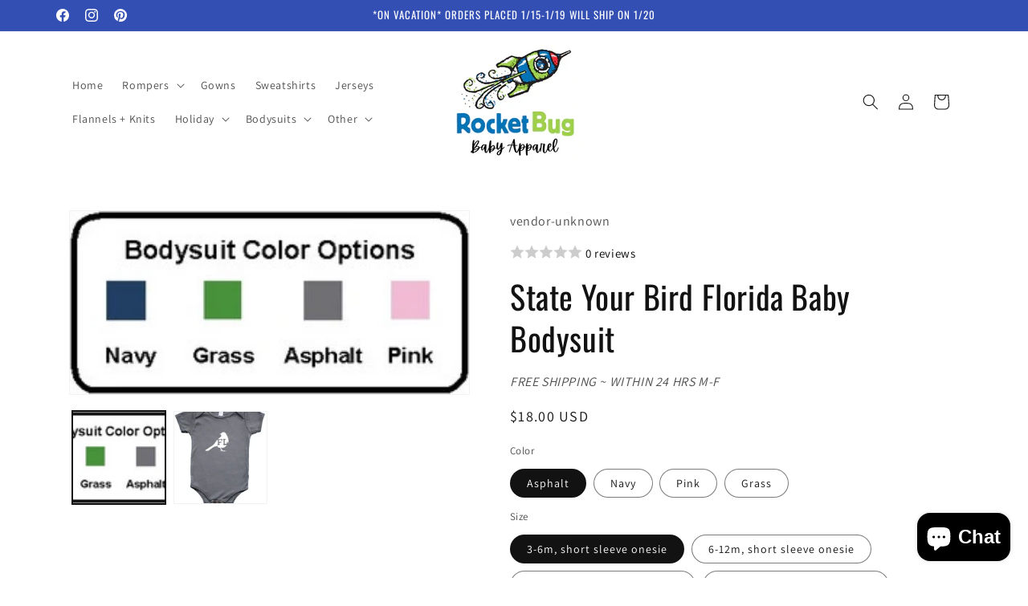

--- FILE ---
content_type: text/html; charset=utf-8
request_url: https://shoprocketbug.com/products/state-your-bird-florida-baby-bodysuit
body_size: 37039
content:
<!doctype html>
<html class="js" lang="en">
<style>
shopify-payment-terms {
    display: none !important;
}
</style>
  <head>

    <meta charset="utf-8">
    <meta http-equiv="X-UA-Compatible" content="IE=edge">
    <meta name="viewport" content="width=device-width,initial-scale=1">
    <meta name="theme-color" content="">
    <link rel="canonical" href="https://shoprocketbug.com/products/state-your-bird-florida-baby-bodysuit"><link rel="icon" type="image/png" href="//shoprocketbug.com/cdn/shop/files/Untitled_design_4.png?crop=center&height=32&v=1747517368&width=32"><link rel="preconnect" href="https://fonts.shopifycdn.com" crossorigin><title>
      State Your Bird Florida Baby Bodysuit - Rocket Bug
</title>

    
      <meta name="description" content="State your bird! Show off Florida&#39;s State Bird, the Northern Mockingbird, with this original graphic. Made in USA. Both the shirt and graphic are super durable and wash well. The shirts are very high-quality and soft!">
    

    

<meta property="og:site_name" content="Rocket Bug">
<meta property="og:url" content="https://shoprocketbug.com/products/state-your-bird-florida-baby-bodysuit">
<meta property="og:title" content="State Your Bird Florida Baby Bodysuit - Rocket Bug">
<meta property="og:type" content="product">
<meta property="og:description" content="State your bird! Show off Florida&#39;s State Bird, the Northern Mockingbird, with this original graphic. Made in USA. Both the shirt and graphic are super durable and wash well. The shirts are very high-quality and soft!"><meta property="og:image" content="http://shoprocketbug.com/cdn/shop/products/FL.jpg?v=1490785314">
  <meta property="og:image:secure_url" content="https://shoprocketbug.com/cdn/shop/products/FL.jpg?v=1490785314">
  <meta property="og:image:width" content="645">
  <meta property="og:image:height" content="750"><meta property="og:price:amount" content="18.00">
  <meta property="og:price:currency" content="USD"><meta name="twitter:card" content="summary_large_image">
<meta name="twitter:title" content="State Your Bird Florida Baby Bodysuit - Rocket Bug">
<meta name="twitter:description" content="State your bird! Show off Florida&#39;s State Bird, the Northern Mockingbird, with this original graphic. Made in USA. Both the shirt and graphic are super durable and wash well. The shirts are very high-quality and soft!">


    <script src="//shoprocketbug.com/cdn/shop/t/5/assets/constants.js?v=132983761750457495441746204786" defer="defer"></script>
    <script src="//shoprocketbug.com/cdn/shop/t/5/assets/pubsub.js?v=25310214064522200911746204787" defer="defer"></script>
    <script src="//shoprocketbug.com/cdn/shop/t/5/assets/global.js?v=184345515105158409801746204786" defer="defer"></script>
    <script src="//shoprocketbug.com/cdn/shop/t/5/assets/details-disclosure.js?v=13653116266235556501746204786" defer="defer"></script>
    <script src="//shoprocketbug.com/cdn/shop/t/5/assets/details-modal.js?v=25581673532751508451746204786" defer="defer"></script>
    <script src="//shoprocketbug.com/cdn/shop/t/5/assets/search-form.js?v=133129549252120666541746204787" defer="defer"></script><script src="//shoprocketbug.com/cdn/shop/t/5/assets/animations.js?v=88693664871331136111746204785" defer="defer"></script><script>window.performance && window.performance.mark && window.performance.mark('shopify.content_for_header.start');</script><meta name="google-site-verification" content="NZXKIkkBXvzeneTKTwyN6kaRONMng_PSKMqecJFsSOs">
<meta id="shopify-digital-wallet" name="shopify-digital-wallet" content="/18428183/digital_wallets/dialog">
<meta name="shopify-checkout-api-token" content="5507855ac8436486bf36bdd5d959d3ae">
<meta id="in-context-paypal-metadata" data-shop-id="18428183" data-venmo-supported="false" data-environment="production" data-locale="en_US" data-paypal-v4="true" data-currency="USD">
<link rel="alternate" type="application/json+oembed" href="https://shoprocketbug.com/products/state-your-bird-florida-baby-bodysuit.oembed">
<script async="async" src="/checkouts/internal/preloads.js?locale=en-US"></script>
<link rel="preconnect" href="https://shop.app" crossorigin="anonymous">
<script async="async" src="https://shop.app/checkouts/internal/preloads.js?locale=en-US&shop_id=18428183" crossorigin="anonymous"></script>
<script id="apple-pay-shop-capabilities" type="application/json">{"shopId":18428183,"countryCode":"US","currencyCode":"USD","merchantCapabilities":["supports3DS"],"merchantId":"gid:\/\/shopify\/Shop\/18428183","merchantName":"Rocket Bug","requiredBillingContactFields":["postalAddress","email"],"requiredShippingContactFields":["postalAddress","email"],"shippingType":"shipping","supportedNetworks":["visa","masterCard","amex","discover","elo","jcb"],"total":{"type":"pending","label":"Rocket Bug","amount":"1.00"},"shopifyPaymentsEnabled":true,"supportsSubscriptions":true}</script>
<script id="shopify-features" type="application/json">{"accessToken":"5507855ac8436486bf36bdd5d959d3ae","betas":["rich-media-storefront-analytics"],"domain":"shoprocketbug.com","predictiveSearch":true,"shopId":18428183,"locale":"en"}</script>
<script>var Shopify = Shopify || {};
Shopify.shop = "rocket-bug.myshopify.com";
Shopify.locale = "en";
Shopify.currency = {"active":"USD","rate":"1.0"};
Shopify.country = "US";
Shopify.theme = {"name":"Dawn","id":139792416822,"schema_name":"Dawn","schema_version":"15.3.0","theme_store_id":887,"role":"main"};
Shopify.theme.handle = "null";
Shopify.theme.style = {"id":null,"handle":null};
Shopify.cdnHost = "shoprocketbug.com/cdn";
Shopify.routes = Shopify.routes || {};
Shopify.routes.root = "/";</script>
<script type="module">!function(o){(o.Shopify=o.Shopify||{}).modules=!0}(window);</script>
<script>!function(o){function n(){var o=[];function n(){o.push(Array.prototype.slice.apply(arguments))}return n.q=o,n}var t=o.Shopify=o.Shopify||{};t.loadFeatures=n(),t.autoloadFeatures=n()}(window);</script>
<script>
  window.ShopifyPay = window.ShopifyPay || {};
  window.ShopifyPay.apiHost = "shop.app\/pay";
  window.ShopifyPay.redirectState = null;
</script>
<script id="shop-js-analytics" type="application/json">{"pageType":"product"}</script>
<script defer="defer" async type="module" src="//shoprocketbug.com/cdn/shopifycloud/shop-js/modules/v2/client.init-shop-cart-sync_C5BV16lS.en.esm.js"></script>
<script defer="defer" async type="module" src="//shoprocketbug.com/cdn/shopifycloud/shop-js/modules/v2/chunk.common_CygWptCX.esm.js"></script>
<script type="module">
  await import("//shoprocketbug.com/cdn/shopifycloud/shop-js/modules/v2/client.init-shop-cart-sync_C5BV16lS.en.esm.js");
await import("//shoprocketbug.com/cdn/shopifycloud/shop-js/modules/v2/chunk.common_CygWptCX.esm.js");

  window.Shopify.SignInWithShop?.initShopCartSync?.({"fedCMEnabled":true,"windoidEnabled":true});

</script>
<script defer="defer" async type="module" src="//shoprocketbug.com/cdn/shopifycloud/shop-js/modules/v2/client.payment-terms_CZxnsJam.en.esm.js"></script>
<script defer="defer" async type="module" src="//shoprocketbug.com/cdn/shopifycloud/shop-js/modules/v2/chunk.common_CygWptCX.esm.js"></script>
<script defer="defer" async type="module" src="//shoprocketbug.com/cdn/shopifycloud/shop-js/modules/v2/chunk.modal_D71HUcav.esm.js"></script>
<script type="module">
  await import("//shoprocketbug.com/cdn/shopifycloud/shop-js/modules/v2/client.payment-terms_CZxnsJam.en.esm.js");
await import("//shoprocketbug.com/cdn/shopifycloud/shop-js/modules/v2/chunk.common_CygWptCX.esm.js");
await import("//shoprocketbug.com/cdn/shopifycloud/shop-js/modules/v2/chunk.modal_D71HUcav.esm.js");

  
</script>
<script>
  window.Shopify = window.Shopify || {};
  if (!window.Shopify.featureAssets) window.Shopify.featureAssets = {};
  window.Shopify.featureAssets['shop-js'] = {"shop-cart-sync":["modules/v2/client.shop-cart-sync_ZFArdW7E.en.esm.js","modules/v2/chunk.common_CygWptCX.esm.js"],"init-fed-cm":["modules/v2/client.init-fed-cm_CmiC4vf6.en.esm.js","modules/v2/chunk.common_CygWptCX.esm.js"],"shop-button":["modules/v2/client.shop-button_tlx5R9nI.en.esm.js","modules/v2/chunk.common_CygWptCX.esm.js"],"shop-cash-offers":["modules/v2/client.shop-cash-offers_DOA2yAJr.en.esm.js","modules/v2/chunk.common_CygWptCX.esm.js","modules/v2/chunk.modal_D71HUcav.esm.js"],"init-windoid":["modules/v2/client.init-windoid_sURxWdc1.en.esm.js","modules/v2/chunk.common_CygWptCX.esm.js"],"shop-toast-manager":["modules/v2/client.shop-toast-manager_ClPi3nE9.en.esm.js","modules/v2/chunk.common_CygWptCX.esm.js"],"init-shop-email-lookup-coordinator":["modules/v2/client.init-shop-email-lookup-coordinator_B8hsDcYM.en.esm.js","modules/v2/chunk.common_CygWptCX.esm.js"],"init-shop-cart-sync":["modules/v2/client.init-shop-cart-sync_C5BV16lS.en.esm.js","modules/v2/chunk.common_CygWptCX.esm.js"],"avatar":["modules/v2/client.avatar_BTnouDA3.en.esm.js"],"pay-button":["modules/v2/client.pay-button_FdsNuTd3.en.esm.js","modules/v2/chunk.common_CygWptCX.esm.js"],"init-customer-accounts":["modules/v2/client.init-customer-accounts_DxDtT_ad.en.esm.js","modules/v2/client.shop-login-button_C5VAVYt1.en.esm.js","modules/v2/chunk.common_CygWptCX.esm.js","modules/v2/chunk.modal_D71HUcav.esm.js"],"init-shop-for-new-customer-accounts":["modules/v2/client.init-shop-for-new-customer-accounts_ChsxoAhi.en.esm.js","modules/v2/client.shop-login-button_C5VAVYt1.en.esm.js","modules/v2/chunk.common_CygWptCX.esm.js","modules/v2/chunk.modal_D71HUcav.esm.js"],"shop-login-button":["modules/v2/client.shop-login-button_C5VAVYt1.en.esm.js","modules/v2/chunk.common_CygWptCX.esm.js","modules/v2/chunk.modal_D71HUcav.esm.js"],"init-customer-accounts-sign-up":["modules/v2/client.init-customer-accounts-sign-up_CPSyQ0Tj.en.esm.js","modules/v2/client.shop-login-button_C5VAVYt1.en.esm.js","modules/v2/chunk.common_CygWptCX.esm.js","modules/v2/chunk.modal_D71HUcav.esm.js"],"shop-follow-button":["modules/v2/client.shop-follow-button_Cva4Ekp9.en.esm.js","modules/v2/chunk.common_CygWptCX.esm.js","modules/v2/chunk.modal_D71HUcav.esm.js"],"checkout-modal":["modules/v2/client.checkout-modal_BPM8l0SH.en.esm.js","modules/v2/chunk.common_CygWptCX.esm.js","modules/v2/chunk.modal_D71HUcav.esm.js"],"lead-capture":["modules/v2/client.lead-capture_Bi8yE_yS.en.esm.js","modules/v2/chunk.common_CygWptCX.esm.js","modules/v2/chunk.modal_D71HUcav.esm.js"],"shop-login":["modules/v2/client.shop-login_D6lNrXab.en.esm.js","modules/v2/chunk.common_CygWptCX.esm.js","modules/v2/chunk.modal_D71HUcav.esm.js"],"payment-terms":["modules/v2/client.payment-terms_CZxnsJam.en.esm.js","modules/v2/chunk.common_CygWptCX.esm.js","modules/v2/chunk.modal_D71HUcav.esm.js"]};
</script>
<script>(function() {
  var isLoaded = false;
  function asyncLoad() {
    if (isLoaded) return;
    isLoaded = true;
    var urls = ["\/\/shopify.privy.com\/widget.js?shop=rocket-bug.myshopify.com"];
    for (var i = 0; i < urls.length; i++) {
      var s = document.createElement('script');
      s.type = 'text/javascript';
      s.async = true;
      s.src = urls[i];
      var x = document.getElementsByTagName('script')[0];
      x.parentNode.insertBefore(s, x);
    }
  };
  if(window.attachEvent) {
    window.attachEvent('onload', asyncLoad);
  } else {
    window.addEventListener('load', asyncLoad, false);
  }
})();</script>
<script id="__st">var __st={"a":18428183,"offset":-18000,"reqid":"860f0b19-ecd5-47af-9f06-48855e5c2fc4-1768719588","pageurl":"shoprocketbug.com\/products\/state-your-bird-florida-baby-bodysuit","u":"629efbc0e39c","p":"product","rtyp":"product","rid":9095352897};</script>
<script>window.ShopifyPaypalV4VisibilityTracking = true;</script>
<script id="captcha-bootstrap">!function(){'use strict';const t='contact',e='account',n='new_comment',o=[[t,t],['blogs',n],['comments',n],[t,'customer']],c=[[e,'customer_login'],[e,'guest_login'],[e,'recover_customer_password'],[e,'create_customer']],r=t=>t.map((([t,e])=>`form[action*='/${t}']:not([data-nocaptcha='true']) input[name='form_type'][value='${e}']`)).join(','),a=t=>()=>t?[...document.querySelectorAll(t)].map((t=>t.form)):[];function s(){const t=[...o],e=r(t);return a(e)}const i='password',u='form_key',d=['recaptcha-v3-token','g-recaptcha-response','h-captcha-response',i],f=()=>{try{return window.sessionStorage}catch{return}},m='__shopify_v',_=t=>t.elements[u];function p(t,e,n=!1){try{const o=window.sessionStorage,c=JSON.parse(o.getItem(e)),{data:r}=function(t){const{data:e,action:n}=t;return t[m]||n?{data:e,action:n}:{data:t,action:n}}(c);for(const[e,n]of Object.entries(r))t.elements[e]&&(t.elements[e].value=n);n&&o.removeItem(e)}catch(o){console.error('form repopulation failed',{error:o})}}const l='form_type',E='cptcha';function T(t){t.dataset[E]=!0}const w=window,h=w.document,L='Shopify',v='ce_forms',y='captcha';let A=!1;((t,e)=>{const n=(g='f06e6c50-85a8-45c8-87d0-21a2b65856fe',I='https://cdn.shopify.com/shopifycloud/storefront-forms-hcaptcha/ce_storefront_forms_captcha_hcaptcha.v1.5.2.iife.js',D={infoText:'Protected by hCaptcha',privacyText:'Privacy',termsText:'Terms'},(t,e,n)=>{const o=w[L][v],c=o.bindForm;if(c)return c(t,g,e,D).then(n);var r;o.q.push([[t,g,e,D],n]),r=I,A||(h.body.append(Object.assign(h.createElement('script'),{id:'captcha-provider',async:!0,src:r})),A=!0)});var g,I,D;w[L]=w[L]||{},w[L][v]=w[L][v]||{},w[L][v].q=[],w[L][y]=w[L][y]||{},w[L][y].protect=function(t,e){n(t,void 0,e),T(t)},Object.freeze(w[L][y]),function(t,e,n,w,h,L){const[v,y,A,g]=function(t,e,n){const i=e?o:[],u=t?c:[],d=[...i,...u],f=r(d),m=r(i),_=r(d.filter((([t,e])=>n.includes(e))));return[a(f),a(m),a(_),s()]}(w,h,L),I=t=>{const e=t.target;return e instanceof HTMLFormElement?e:e&&e.form},D=t=>v().includes(t);t.addEventListener('submit',(t=>{const e=I(t);if(!e)return;const n=D(e)&&!e.dataset.hcaptchaBound&&!e.dataset.recaptchaBound,o=_(e),c=g().includes(e)&&(!o||!o.value);(n||c)&&t.preventDefault(),c&&!n&&(function(t){try{if(!f())return;!function(t){const e=f();if(!e)return;const n=_(t);if(!n)return;const o=n.value;o&&e.removeItem(o)}(t);const e=Array.from(Array(32),(()=>Math.random().toString(36)[2])).join('');!function(t,e){_(t)||t.append(Object.assign(document.createElement('input'),{type:'hidden',name:u})),t.elements[u].value=e}(t,e),function(t,e){const n=f();if(!n)return;const o=[...t.querySelectorAll(`input[type='${i}']`)].map((({name:t})=>t)),c=[...d,...o],r={};for(const[a,s]of new FormData(t).entries())c.includes(a)||(r[a]=s);n.setItem(e,JSON.stringify({[m]:1,action:t.action,data:r}))}(t,e)}catch(e){console.error('failed to persist form',e)}}(e),e.submit())}));const S=(t,e)=>{t&&!t.dataset[E]&&(n(t,e.some((e=>e===t))),T(t))};for(const o of['focusin','change'])t.addEventListener(o,(t=>{const e=I(t);D(e)&&S(e,y())}));const B=e.get('form_key'),M=e.get(l),P=B&&M;t.addEventListener('DOMContentLoaded',(()=>{const t=y();if(P)for(const e of t)e.elements[l].value===M&&p(e,B);[...new Set([...A(),...v().filter((t=>'true'===t.dataset.shopifyCaptcha))])].forEach((e=>S(e,t)))}))}(h,new URLSearchParams(w.location.search),n,t,e,['guest_login'])})(!0,!0)}();</script>
<script integrity="sha256-4kQ18oKyAcykRKYeNunJcIwy7WH5gtpwJnB7kiuLZ1E=" data-source-attribution="shopify.loadfeatures" defer="defer" src="//shoprocketbug.com/cdn/shopifycloud/storefront/assets/storefront/load_feature-a0a9edcb.js" crossorigin="anonymous"></script>
<script crossorigin="anonymous" defer="defer" src="//shoprocketbug.com/cdn/shopifycloud/storefront/assets/shopify_pay/storefront-65b4c6d7.js?v=20250812"></script>
<script data-source-attribution="shopify.dynamic_checkout.dynamic.init">var Shopify=Shopify||{};Shopify.PaymentButton=Shopify.PaymentButton||{isStorefrontPortableWallets:!0,init:function(){window.Shopify.PaymentButton.init=function(){};var t=document.createElement("script");t.src="https://shoprocketbug.com/cdn/shopifycloud/portable-wallets/latest/portable-wallets.en.js",t.type="module",document.head.appendChild(t)}};
</script>
<script data-source-attribution="shopify.dynamic_checkout.buyer_consent">
  function portableWalletsHideBuyerConsent(e){var t=document.getElementById("shopify-buyer-consent"),n=document.getElementById("shopify-subscription-policy-button");t&&n&&(t.classList.add("hidden"),t.setAttribute("aria-hidden","true"),n.removeEventListener("click",e))}function portableWalletsShowBuyerConsent(e){var t=document.getElementById("shopify-buyer-consent"),n=document.getElementById("shopify-subscription-policy-button");t&&n&&(t.classList.remove("hidden"),t.removeAttribute("aria-hidden"),n.addEventListener("click",e))}window.Shopify?.PaymentButton&&(window.Shopify.PaymentButton.hideBuyerConsent=portableWalletsHideBuyerConsent,window.Shopify.PaymentButton.showBuyerConsent=portableWalletsShowBuyerConsent);
</script>
<script data-source-attribution="shopify.dynamic_checkout.cart.bootstrap">document.addEventListener("DOMContentLoaded",(function(){function t(){return document.querySelector("shopify-accelerated-checkout-cart, shopify-accelerated-checkout")}if(t())Shopify.PaymentButton.init();else{new MutationObserver((function(e,n){t()&&(Shopify.PaymentButton.init(),n.disconnect())})).observe(document.body,{childList:!0,subtree:!0})}}));
</script>
<link id="shopify-accelerated-checkout-styles" rel="stylesheet" media="screen" href="https://shoprocketbug.com/cdn/shopifycloud/portable-wallets/latest/accelerated-checkout-backwards-compat.css" crossorigin="anonymous">
<style id="shopify-accelerated-checkout-cart">
        #shopify-buyer-consent {
  margin-top: 1em;
  display: inline-block;
  width: 100%;
}

#shopify-buyer-consent.hidden {
  display: none;
}

#shopify-subscription-policy-button {
  background: none;
  border: none;
  padding: 0;
  text-decoration: underline;
  font-size: inherit;
  cursor: pointer;
}

#shopify-subscription-policy-button::before {
  box-shadow: none;
}

      </style>
<script id="sections-script" data-sections="header" defer="defer" src="//shoprocketbug.com/cdn/shop/t/5/compiled_assets/scripts.js?2473"></script>
<script>window.performance && window.performance.mark && window.performance.mark('shopify.content_for_header.end');</script>


    <style data-shopify>
      @font-face {
  font-family: Assistant;
  font-weight: 400;
  font-style: normal;
  font-display: swap;
  src: url("//shoprocketbug.com/cdn/fonts/assistant/assistant_n4.9120912a469cad1cc292572851508ca49d12e768.woff2") format("woff2"),
       url("//shoprocketbug.com/cdn/fonts/assistant/assistant_n4.6e9875ce64e0fefcd3f4446b7ec9036b3ddd2985.woff") format("woff");
}

      @font-face {
  font-family: Assistant;
  font-weight: 700;
  font-style: normal;
  font-display: swap;
  src: url("//shoprocketbug.com/cdn/fonts/assistant/assistant_n7.bf44452348ec8b8efa3aa3068825305886b1c83c.woff2") format("woff2"),
       url("//shoprocketbug.com/cdn/fonts/assistant/assistant_n7.0c887fee83f6b3bda822f1150b912c72da0f7b64.woff") format("woff");
}

      
      
      @font-face {
  font-family: Oswald;
  font-weight: 400;
  font-style: normal;
  font-display: swap;
  src: url("//shoprocketbug.com/cdn/fonts/oswald/oswald_n4.7760ed7a63e536050f64bb0607ff70ce07a480bd.woff2") format("woff2"),
       url("//shoprocketbug.com/cdn/fonts/oswald/oswald_n4.ae5e497f60fc686568afe76e9ff1872693c533e9.woff") format("woff");
}


      
        :root,
        .color-scheme-1 {
          --color-background: 255,255,255;
        
          --gradient-background: #ffffff;
        

        

        --color-foreground: 18,18,18;
        --color-background-contrast: 191,191,191;
        --color-shadow: 255,255,255;
        --color-button: 18,18,18;
        --color-button-text: 255,255,255;
        --color-secondary-button: 255,255,255;
        --color-secondary-button-text: 51,79,180;
        --color-link: 51,79,180;
        --color-badge-foreground: 18,18,18;
        --color-badge-background: 255,255,255;
        --color-badge-border: 18,18,18;
        --payment-terms-background-color: rgb(255 255 255);
      }
      
        
        .color-scheme-2 {
          --color-background: 51,79,180;
        
          --gradient-background: #334fb4;
        

        

        --color-foreground: 255,255,255;
        --color-background-contrast: 23,35,81;
        --color-shadow: 18,18,18;
        --color-button: 18,18,18;
        --color-button-text: 243,243,243;
        --color-secondary-button: 51,79,180;
        --color-secondary-button-text: 18,18,18;
        --color-link: 18,18,18;
        --color-badge-foreground: 255,255,255;
        --color-badge-background: 51,79,180;
        --color-badge-border: 255,255,255;
        --payment-terms-background-color: rgb(51 79 180);
      }
      
        
        .color-scheme-3 {
          --color-background: 255,255,255;
        
          --gradient-background: #ffffff;
        

        

        --color-foreground: 18,18,18;
        --color-background-contrast: 191,191,191;
        --color-shadow: 18,18,18;
        --color-button: 18,18,18;
        --color-button-text: 18,18,18;
        --color-secondary-button: 255,255,255;
        --color-secondary-button-text: 255,255,255;
        --color-link: 255,255,255;
        --color-badge-foreground: 18,18,18;
        --color-badge-background: 255,255,255;
        --color-badge-border: 18,18,18;
        --payment-terms-background-color: rgb(255 255 255);
      }
      
        
        .color-scheme-4 {
          --color-background: 51,79,180;
        
          --gradient-background: #334fb4;
        

        

        --color-foreground: 255,255,255;
        --color-background-contrast: 23,35,81;
        --color-shadow: 18,18,18;
        --color-button: 51,79,180;
        --color-button-text: 51,79,180;
        --color-secondary-button: 51,79,180;
        --color-secondary-button-text: 255,255,255;
        --color-link: 255,255,255;
        --color-badge-foreground: 255,255,255;
        --color-badge-background: 51,79,180;
        --color-badge-border: 255,255,255;
        --payment-terms-background-color: rgb(51 79 180);
      }
      
        
        .color-scheme-5 {
          --color-background: 255,255,255;
        
          --gradient-background: #ffffff;
        

        

        --color-foreground: 18,18,18;
        --color-background-contrast: 191,191,191;
        --color-shadow: 51,79,180;
        --color-button: 255,255,255;
        --color-button-text: 51,79,180;
        --color-secondary-button: 255,255,255;
        --color-secondary-button-text: 51,79,180;
        --color-link: 51,79,180;
        --color-badge-foreground: 18,18,18;
        --color-badge-background: 255,255,255;
        --color-badge-border: 18,18,18;
        --payment-terms-background-color: rgb(255 255 255);
      }
      

      body, .color-scheme-1, .color-scheme-2, .color-scheme-3, .color-scheme-4, .color-scheme-5 {
        color: rgba(var(--color-foreground), 0.75);
        background-color: rgb(var(--color-background));
      }

      :root {
        --font-body-family: Assistant, sans-serif;
        --font-body-style: normal;
        --font-body-weight: 400;
        --font-body-weight-bold: 700;

        --font-heading-family: Oswald, sans-serif;
        --font-heading-style: normal;
        --font-heading-weight: 400;

        --font-body-scale: 1.0;
        --font-heading-scale: 1.0;

        --media-padding: px;
        --media-border-opacity: 0.05;
        --media-border-width: 1px;
        --media-radius: 0px;
        --media-shadow-opacity: 0.0;
        --media-shadow-horizontal-offset: 0px;
        --media-shadow-vertical-offset: 4px;
        --media-shadow-blur-radius: 5px;
        --media-shadow-visible: 0;

        --page-width: 120rem;
        --page-width-margin: 0rem;

        --product-card-image-padding: 0.0rem;
        --product-card-corner-radius: 0.0rem;
        --product-card-text-alignment: left;
        --product-card-border-width: 0.0rem;
        --product-card-border-opacity: 0.1;
        --product-card-shadow-opacity: 0.0;
        --product-card-shadow-visible: 0;
        --product-card-shadow-horizontal-offset: 0.0rem;
        --product-card-shadow-vertical-offset: 0.4rem;
        --product-card-shadow-blur-radius: 0.5rem;

        --collection-card-image-padding: 0.0rem;
        --collection-card-corner-radius: 0.0rem;
        --collection-card-text-alignment: left;
        --collection-card-border-width: 0.0rem;
        --collection-card-border-opacity: 0.1;
        --collection-card-shadow-opacity: 0.0;
        --collection-card-shadow-visible: 0;
        --collection-card-shadow-horizontal-offset: 0.0rem;
        --collection-card-shadow-vertical-offset: 0.4rem;
        --collection-card-shadow-blur-radius: 0.5rem;

        --blog-card-image-padding: 0.0rem;
        --blog-card-corner-radius: 0.0rem;
        --blog-card-text-alignment: left;
        --blog-card-border-width: 0.0rem;
        --blog-card-border-opacity: 0.1;
        --blog-card-shadow-opacity: 0.0;
        --blog-card-shadow-visible: 0;
        --blog-card-shadow-horizontal-offset: 0.0rem;
        --blog-card-shadow-vertical-offset: 0.4rem;
        --blog-card-shadow-blur-radius: 0.5rem;

        --badge-corner-radius: 4.0rem;

        --popup-border-width: 1px;
        --popup-border-opacity: 0.1;
        --popup-corner-radius: 0px;
        --popup-shadow-opacity: 0.05;
        --popup-shadow-horizontal-offset: 0px;
        --popup-shadow-vertical-offset: 4px;
        --popup-shadow-blur-radius: 5px;

        --drawer-border-width: 1px;
        --drawer-border-opacity: 0.1;
        --drawer-shadow-opacity: 0.0;
        --drawer-shadow-horizontal-offset: 0px;
        --drawer-shadow-vertical-offset: 4px;
        --drawer-shadow-blur-radius: 5px;

        --spacing-sections-desktop: 0px;
        --spacing-sections-mobile: 0px;

        --grid-desktop-vertical-spacing: 8px;
        --grid-desktop-horizontal-spacing: 8px;
        --grid-mobile-vertical-spacing: 4px;
        --grid-mobile-horizontal-spacing: 4px;

        --text-boxes-border-opacity: 0.1;
        --text-boxes-border-width: 0px;
        --text-boxes-radius: 0px;
        --text-boxes-shadow-opacity: 0.0;
        --text-boxes-shadow-visible: 0;
        --text-boxes-shadow-horizontal-offset: 0px;
        --text-boxes-shadow-vertical-offset: 4px;
        --text-boxes-shadow-blur-radius: 5px;

        --buttons-radius: 0px;
        --buttons-radius-outset: 0px;
        --buttons-border-width: 1px;
        --buttons-border-opacity: 1.0;
        --buttons-shadow-opacity: 0.0;
        --buttons-shadow-visible: 0;
        --buttons-shadow-horizontal-offset: 0px;
        --buttons-shadow-vertical-offset: 4px;
        --buttons-shadow-blur-radius: 5px;
        --buttons-border-offset: 0px;

        --inputs-radius: 0px;
        --inputs-border-width: 1px;
        --inputs-border-opacity: 0.55;
        --inputs-shadow-opacity: 0.0;
        --inputs-shadow-horizontal-offset: 0px;
        --inputs-margin-offset: 0px;
        --inputs-shadow-vertical-offset: 8px;
        --inputs-shadow-blur-radius: 5px;
        --inputs-radius-outset: 0px;

        --variant-pills-radius: 40px;
        --variant-pills-border-width: 1px;
        --variant-pills-border-opacity: 0.55;
        --variant-pills-shadow-opacity: 0.0;
        --variant-pills-shadow-horizontal-offset: 0px;
        --variant-pills-shadow-vertical-offset: 4px;
        --variant-pills-shadow-blur-radius: 5px;
      }

      *,
      *::before,
      *::after {
        box-sizing: inherit;
      }

      html {
        box-sizing: border-box;
        font-size: calc(var(--font-body-scale) * 62.5%);
        height: 100%;
      }

      body {
        display: grid;
        grid-template-rows: auto auto 1fr auto;
        grid-template-columns: 100%;
        min-height: 100%;
        margin: 0;
        font-size: 1.5rem;
        letter-spacing: 0.06rem;
        line-height: calc(1 + 0.8 / var(--font-body-scale));
        font-family: var(--font-body-family);
        font-style: var(--font-body-style);
        font-weight: var(--font-body-weight);
      }

      @media screen and (min-width: 750px) {
        body {
          font-size: 1.6rem;
        }
      }
    </style>

    <link href="//shoprocketbug.com/cdn/shop/t/5/assets/base.css?v=80054599990925495341751809268" rel="stylesheet" type="text/css" media="all" />
    <link rel="stylesheet" href="//shoprocketbug.com/cdn/shop/t/5/assets/component-cart-items.css?v=123238115697927560811746204785" media="print" onload="this.media='all'">
      <link rel="preload" as="font" href="//shoprocketbug.com/cdn/fonts/assistant/assistant_n4.9120912a469cad1cc292572851508ca49d12e768.woff2" type="font/woff2" crossorigin>
      

      <link rel="preload" as="font" href="//shoprocketbug.com/cdn/fonts/oswald/oswald_n4.7760ed7a63e536050f64bb0607ff70ce07a480bd.woff2" type="font/woff2" crossorigin>
      
<link
        rel="stylesheet"
        href="//shoprocketbug.com/cdn/shop/t/5/assets/component-predictive-search.css?v=118923337488134913561746204785"
        media="print"
        onload="this.media='all'"
      ><script>
      if (Shopify.designMode) {
        document.documentElement.classList.add('shopify-design-mode');
      }
    </script>

  <!-- BEGIN app block: shopify://apps/wisereviews-reviews-importer/blocks/wise-reviews/9ef986f0-166f-4cdf-8a67-c9585e8df5a9 -->
<script>
  window.wiseReviewsWidgetSettings = {"theme":"light","lazy_load":false,"star_color":"#f4c01e","star_rating":{"mobile_format":"abbreviation","truncate_text":false,"desktop_format":"reviews_count","container_class":"","hide_if_no_review":false,"disable_auto_truncate_text_mobile":false},"reviews_text":"reviews","primary_color":"slate","verified_text":"Verified","read_less_text":"Read less","read_more_text":"Read more","product_reviews":{"layout":"grid","star_text":"star","name_label":"Name*","card_border":"shadow","email_label":"Email*","hide_sort_by":false,"rating_label":"Rating*","sort_by_label":"Sort by","read_less_text":"Read less","read_more_text":"Read more","container_class":"","default_sort_by":"RECOMMENDED","name_placeholder":"Enter your name","email_placeholder":"Enter your email address","hide_review_media":false,"review_body_label":"Review Body*","helpful_count_text":"[helpful_count] people found this helpful","hide_reviews_count":false,"review_title_label":"Review Title","helpful_button_text":"Helpful","reviewer_photo_label":"Reviewer Photo (Optional)","star_rating_position":"top_of_review_card","shop_reviews_tab_text":"Shop reviews","show_more_button_text":"Show More","thank_you_banner_text":"Thank you! Your review has been submitted.","review_body_placeholder":"Write your comment...","product_reviews_tab_text":"Product reviews","review_title_placeholder":"Title of your review","sort_by_recommended_text":"Recommended","upload_media_button_text":"Upload Media","sort_by_latest_first_text":"Latest first","sort_by_most_helpful_text":"Most helpful","sort_by_oldest_first_text":"Oldest first","submit_review_button_text":"Submit Review","reviewer_photo_button_text":"Upload Photo","sort_by_lowest_rating_text":"Lowest rating","write_a_review_button_text":"WRITE A REVIEW","sort_by_highest_rating_text":"Highest rating","hide_review_media_beside_cta":false,"indicates_required_field_text":"*indicates required field","number_of_reviews_per_page_mobile":"5","number_of_reviews_per_page_desktop":"16"},"featured_reviews":{"auto_play":false,"touch_move":false,"card_border":"shadow","container_class":"","show_review_media":false,"show_product_name_if_available":false},"show_review_date":true,"show_review_title":false,"hide_reviewer_photo":false,"no_reviews_available_text":"No reviews available"};
  window.appEmbedEnabled = true;
  window.wiseReviewsLastUpdated = "2026-01-16 04:03:01";
</script>


<!-- END app block --><!-- BEGIN app block: shopify://apps/textbox-by-textify/blocks/app-embed/b5626f69-87af-4a23-ada4-1674452f85d0 --><script>console.log("Textify v1.06")</script>


<script>
  const primaryScript = document.createElement('script');
  primaryScript.src = "https://textify-cdn.com/textbox.js";
  primaryScript.defer = true;

  primaryScript.onerror = function () {
    const fallbackScript = document.createElement('script');
    fallbackScript.src = "https://cdn.shopify.com/s/files/1/0817/9846/3789/files/textbox.js";
    fallbackScript.defer = true;
    document.head.appendChild(fallbackScript);
  };
  document.head.appendChild(primaryScript);
</script>

<!-- END app block --><script src="https://cdn.shopify.com/extensions/019ba36a-dbea-7190-a3e7-658a1266a630/my-app-39/assets/extension.js" type="text/javascript" defer="defer"></script>
<link href="https://cdn.shopify.com/extensions/019ba36a-dbea-7190-a3e7-658a1266a630/my-app-39/assets/extension-style.css" rel="stylesheet" type="text/css" media="all">
<script src="https://cdn.shopify.com/extensions/7bc9bb47-adfa-4267-963e-cadee5096caf/inbox-1252/assets/inbox-chat-loader.js" type="text/javascript" defer="defer"></script>
<link href="https://monorail-edge.shopifysvc.com" rel="dns-prefetch">
<script>(function(){if ("sendBeacon" in navigator && "performance" in window) {try {var session_token_from_headers = performance.getEntriesByType('navigation')[0].serverTiming.find(x => x.name == '_s').description;} catch {var session_token_from_headers = undefined;}var session_cookie_matches = document.cookie.match(/_shopify_s=([^;]*)/);var session_token_from_cookie = session_cookie_matches && session_cookie_matches.length === 2 ? session_cookie_matches[1] : "";var session_token = session_token_from_headers || session_token_from_cookie || "";function handle_abandonment_event(e) {var entries = performance.getEntries().filter(function(entry) {return /monorail-edge.shopifysvc.com/.test(entry.name);});if (!window.abandonment_tracked && entries.length === 0) {window.abandonment_tracked = true;var currentMs = Date.now();var navigation_start = performance.timing.navigationStart;var payload = {shop_id: 18428183,url: window.location.href,navigation_start,duration: currentMs - navigation_start,session_token,page_type: "product"};window.navigator.sendBeacon("https://monorail-edge.shopifysvc.com/v1/produce", JSON.stringify({schema_id: "online_store_buyer_site_abandonment/1.1",payload: payload,metadata: {event_created_at_ms: currentMs,event_sent_at_ms: currentMs}}));}}window.addEventListener('pagehide', handle_abandonment_event);}}());</script>
<script id="web-pixels-manager-setup">(function e(e,d,r,n,o){if(void 0===o&&(o={}),!Boolean(null===(a=null===(i=window.Shopify)||void 0===i?void 0:i.analytics)||void 0===a?void 0:a.replayQueue)){var i,a;window.Shopify=window.Shopify||{};var t=window.Shopify;t.analytics=t.analytics||{};var s=t.analytics;s.replayQueue=[],s.publish=function(e,d,r){return s.replayQueue.push([e,d,r]),!0};try{self.performance.mark("wpm:start")}catch(e){}var l=function(){var e={modern:/Edge?\/(1{2}[4-9]|1[2-9]\d|[2-9]\d{2}|\d{4,})\.\d+(\.\d+|)|Firefox\/(1{2}[4-9]|1[2-9]\d|[2-9]\d{2}|\d{4,})\.\d+(\.\d+|)|Chrom(ium|e)\/(9{2}|\d{3,})\.\d+(\.\d+|)|(Maci|X1{2}).+ Version\/(15\.\d+|(1[6-9]|[2-9]\d|\d{3,})\.\d+)([,.]\d+|)( \(\w+\)|)( Mobile\/\w+|) Safari\/|Chrome.+OPR\/(9{2}|\d{3,})\.\d+\.\d+|(CPU[ +]OS|iPhone[ +]OS|CPU[ +]iPhone|CPU IPhone OS|CPU iPad OS)[ +]+(15[._]\d+|(1[6-9]|[2-9]\d|\d{3,})[._]\d+)([._]\d+|)|Android:?[ /-](13[3-9]|1[4-9]\d|[2-9]\d{2}|\d{4,})(\.\d+|)(\.\d+|)|Android.+Firefox\/(13[5-9]|1[4-9]\d|[2-9]\d{2}|\d{4,})\.\d+(\.\d+|)|Android.+Chrom(ium|e)\/(13[3-9]|1[4-9]\d|[2-9]\d{2}|\d{4,})\.\d+(\.\d+|)|SamsungBrowser\/([2-9]\d|\d{3,})\.\d+/,legacy:/Edge?\/(1[6-9]|[2-9]\d|\d{3,})\.\d+(\.\d+|)|Firefox\/(5[4-9]|[6-9]\d|\d{3,})\.\d+(\.\d+|)|Chrom(ium|e)\/(5[1-9]|[6-9]\d|\d{3,})\.\d+(\.\d+|)([\d.]+$|.*Safari\/(?![\d.]+ Edge\/[\d.]+$))|(Maci|X1{2}).+ Version\/(10\.\d+|(1[1-9]|[2-9]\d|\d{3,})\.\d+)([,.]\d+|)( \(\w+\)|)( Mobile\/\w+|) Safari\/|Chrome.+OPR\/(3[89]|[4-9]\d|\d{3,})\.\d+\.\d+|(CPU[ +]OS|iPhone[ +]OS|CPU[ +]iPhone|CPU IPhone OS|CPU iPad OS)[ +]+(10[._]\d+|(1[1-9]|[2-9]\d|\d{3,})[._]\d+)([._]\d+|)|Android:?[ /-](13[3-9]|1[4-9]\d|[2-9]\d{2}|\d{4,})(\.\d+|)(\.\d+|)|Mobile Safari.+OPR\/([89]\d|\d{3,})\.\d+\.\d+|Android.+Firefox\/(13[5-9]|1[4-9]\d|[2-9]\d{2}|\d{4,})\.\d+(\.\d+|)|Android.+Chrom(ium|e)\/(13[3-9]|1[4-9]\d|[2-9]\d{2}|\d{4,})\.\d+(\.\d+|)|Android.+(UC? ?Browser|UCWEB|U3)[ /]?(15\.([5-9]|\d{2,})|(1[6-9]|[2-9]\d|\d{3,})\.\d+)\.\d+|SamsungBrowser\/(5\.\d+|([6-9]|\d{2,})\.\d+)|Android.+MQ{2}Browser\/(14(\.(9|\d{2,})|)|(1[5-9]|[2-9]\d|\d{3,})(\.\d+|))(\.\d+|)|K[Aa][Ii]OS\/(3\.\d+|([4-9]|\d{2,})\.\d+)(\.\d+|)/},d=e.modern,r=e.legacy,n=navigator.userAgent;return n.match(d)?"modern":n.match(r)?"legacy":"unknown"}(),u="modern"===l?"modern":"legacy",c=(null!=n?n:{modern:"",legacy:""})[u],f=function(e){return[e.baseUrl,"/wpm","/b",e.hashVersion,"modern"===e.buildTarget?"m":"l",".js"].join("")}({baseUrl:d,hashVersion:r,buildTarget:u}),m=function(e){var d=e.version,r=e.bundleTarget,n=e.surface,o=e.pageUrl,i=e.monorailEndpoint;return{emit:function(e){var a=e.status,t=e.errorMsg,s=(new Date).getTime(),l=JSON.stringify({metadata:{event_sent_at_ms:s},events:[{schema_id:"web_pixels_manager_load/3.1",payload:{version:d,bundle_target:r,page_url:o,status:a,surface:n,error_msg:t},metadata:{event_created_at_ms:s}}]});if(!i)return console&&console.warn&&console.warn("[Web Pixels Manager] No Monorail endpoint provided, skipping logging."),!1;try{return self.navigator.sendBeacon.bind(self.navigator)(i,l)}catch(e){}var u=new XMLHttpRequest;try{return u.open("POST",i,!0),u.setRequestHeader("Content-Type","text/plain"),u.send(l),!0}catch(e){return console&&console.warn&&console.warn("[Web Pixels Manager] Got an unhandled error while logging to Monorail."),!1}}}}({version:r,bundleTarget:l,surface:e.surface,pageUrl:self.location.href,monorailEndpoint:e.monorailEndpoint});try{o.browserTarget=l,function(e){var d=e.src,r=e.async,n=void 0===r||r,o=e.onload,i=e.onerror,a=e.sri,t=e.scriptDataAttributes,s=void 0===t?{}:t,l=document.createElement("script"),u=document.querySelector("head"),c=document.querySelector("body");if(l.async=n,l.src=d,a&&(l.integrity=a,l.crossOrigin="anonymous"),s)for(var f in s)if(Object.prototype.hasOwnProperty.call(s,f))try{l.dataset[f]=s[f]}catch(e){}if(o&&l.addEventListener("load",o),i&&l.addEventListener("error",i),u)u.appendChild(l);else{if(!c)throw new Error("Did not find a head or body element to append the script");c.appendChild(l)}}({src:f,async:!0,onload:function(){if(!function(){var e,d;return Boolean(null===(d=null===(e=window.Shopify)||void 0===e?void 0:e.analytics)||void 0===d?void 0:d.initialized)}()){var d=window.webPixelsManager.init(e)||void 0;if(d){var r=window.Shopify.analytics;r.replayQueue.forEach((function(e){var r=e[0],n=e[1],o=e[2];d.publishCustomEvent(r,n,o)})),r.replayQueue=[],r.publish=d.publishCustomEvent,r.visitor=d.visitor,r.initialized=!0}}},onerror:function(){return m.emit({status:"failed",errorMsg:"".concat(f," has failed to load")})},sri:function(e){var d=/^sha384-[A-Za-z0-9+/=]+$/;return"string"==typeof e&&d.test(e)}(c)?c:"",scriptDataAttributes:o}),m.emit({status:"loading"})}catch(e){m.emit({status:"failed",errorMsg:(null==e?void 0:e.message)||"Unknown error"})}}})({shopId: 18428183,storefrontBaseUrl: "https://shoprocketbug.com",extensionsBaseUrl: "https://extensions.shopifycdn.com/cdn/shopifycloud/web-pixels-manager",monorailEndpoint: "https://monorail-edge.shopifysvc.com/unstable/produce_batch",surface: "storefront-renderer",enabledBetaFlags: ["2dca8a86"],webPixelsConfigList: [{"id":"417169462","configuration":"{\"config\":\"{\\\"pixel_id\\\":\\\"AW-1063627026\\\",\\\"target_country\\\":\\\"US\\\",\\\"gtag_events\\\":[{\\\"type\\\":\\\"begin_checkout\\\",\\\"action_label\\\":\\\"AW-1063627026\\\/yfW1COnAg_cYEJLSlvsD\\\"},{\\\"type\\\":\\\"search\\\",\\\"action_label\\\":\\\"AW-1063627026\\\/WQswCOPAg_cYEJLSlvsD\\\"},{\\\"type\\\":\\\"view_item\\\",\\\"action_label\\\":[\\\"AW-1063627026\\\/--MJCODAg_cYEJLSlvsD\\\",\\\"MC-8LG8MRXWH4\\\"]},{\\\"type\\\":\\\"purchase\\\",\\\"action_label\\\":[\\\"AW-1063627026\\\/IXXcCNrAg_cYEJLSlvsD\\\",\\\"MC-8LG8MRXWH4\\\"]},{\\\"type\\\":\\\"page_view\\\",\\\"action_label\\\":[\\\"AW-1063627026\\\/aRS9CN3Ag_cYEJLSlvsD\\\",\\\"MC-8LG8MRXWH4\\\"]},{\\\"type\\\":\\\"add_payment_info\\\",\\\"action_label\\\":\\\"AW-1063627026\\\/0x7aCOzAg_cYEJLSlvsD\\\"},{\\\"type\\\":\\\"add_to_cart\\\",\\\"action_label\\\":\\\"AW-1063627026\\\/QwNHCObAg_cYEJLSlvsD\\\"}],\\\"enable_monitoring_mode\\\":false}\"}","eventPayloadVersion":"v1","runtimeContext":"OPEN","scriptVersion":"b2a88bafab3e21179ed38636efcd8a93","type":"APP","apiClientId":1780363,"privacyPurposes":[],"dataSharingAdjustments":{"protectedCustomerApprovalScopes":["read_customer_address","read_customer_email","read_customer_name","read_customer_personal_data","read_customer_phone"]}},{"id":"320503862","configuration":"{\"pixelCode\":\"C91PLBNB26JILF1G0J20\"}","eventPayloadVersion":"v1","runtimeContext":"STRICT","scriptVersion":"22e92c2ad45662f435e4801458fb78cc","type":"APP","apiClientId":4383523,"privacyPurposes":["ANALYTICS","MARKETING","SALE_OF_DATA"],"dataSharingAdjustments":{"protectedCustomerApprovalScopes":["read_customer_address","read_customer_email","read_customer_name","read_customer_personal_data","read_customer_phone"]}},{"id":"40697910","configuration":"{\"tagID\":\"2613774871966\"}","eventPayloadVersion":"v1","runtimeContext":"STRICT","scriptVersion":"18031546ee651571ed29edbe71a3550b","type":"APP","apiClientId":3009811,"privacyPurposes":["ANALYTICS","MARKETING","SALE_OF_DATA"],"dataSharingAdjustments":{"protectedCustomerApprovalScopes":["read_customer_address","read_customer_email","read_customer_name","read_customer_personal_data","read_customer_phone"]}},{"id":"4423734","configuration":"{\"myshopifyDomain\":\"rocket-bug.myshopify.com\"}","eventPayloadVersion":"v1","runtimeContext":"STRICT","scriptVersion":"23b97d18e2aa74363140dc29c9284e87","type":"APP","apiClientId":2775569,"privacyPurposes":["ANALYTICS","MARKETING","SALE_OF_DATA"],"dataSharingAdjustments":{"protectedCustomerApprovalScopes":["read_customer_address","read_customer_email","read_customer_name","read_customer_phone","read_customer_personal_data"]}},{"id":"83623990","eventPayloadVersion":"v1","runtimeContext":"LAX","scriptVersion":"1","type":"CUSTOM","privacyPurposes":["ANALYTICS"],"name":"Google Analytics tag (migrated)"},{"id":"shopify-app-pixel","configuration":"{}","eventPayloadVersion":"v1","runtimeContext":"STRICT","scriptVersion":"0450","apiClientId":"shopify-pixel","type":"APP","privacyPurposes":["ANALYTICS","MARKETING"]},{"id":"shopify-custom-pixel","eventPayloadVersion":"v1","runtimeContext":"LAX","scriptVersion":"0450","apiClientId":"shopify-pixel","type":"CUSTOM","privacyPurposes":["ANALYTICS","MARKETING"]}],isMerchantRequest: false,initData: {"shop":{"name":"Rocket Bug","paymentSettings":{"currencyCode":"USD"},"myshopifyDomain":"rocket-bug.myshopify.com","countryCode":"US","storefrontUrl":"https:\/\/shoprocketbug.com"},"customer":null,"cart":null,"checkout":null,"productVariants":[{"price":{"amount":18.0,"currencyCode":"USD"},"product":{"title":"State Your Bird Florida Baby Bodysuit","vendor":"vendor-unknown","id":"9095352897","untranslatedTitle":"State Your Bird Florida Baby Bodysuit","url":"\/products\/state-your-bird-florida-baby-bodysuit","type":"State Your Bird"},"id":"32423998401","image":{"src":"\/\/shoprocketbug.com\/cdn\/shop\/products\/color_20swatches_20bodysuits.jpg?v=1490785314"},"sku":"UBDC11","title":"Asphalt \/ 3-6m, short sleeve onesie","untranslatedTitle":"Asphalt \/ 3-6m, short sleeve onesie"},{"price":{"amount":18.0,"currencyCode":"USD"},"product":{"title":"State Your Bird Florida Baby Bodysuit","vendor":"vendor-unknown","id":"9095352897","untranslatedTitle":"State Your Bird Florida Baby Bodysuit","url":"\/products\/state-your-bird-florida-baby-bodysuit","type":"State Your Bird"},"id":"32423998465","image":{"src":"\/\/shoprocketbug.com\/cdn\/shop\/products\/color_20swatches_20bodysuits.jpg?v=1490785314"},"sku":"UBDC110","title":"Navy \/ 6-12m, short sleeve onesie","untranslatedTitle":"Navy \/ 6-12m, short sleeve onesie"},{"price":{"amount":18.0,"currencyCode":"USD"},"product":{"title":"State Your Bird Florida Baby Bodysuit","vendor":"vendor-unknown","id":"9095352897","untranslatedTitle":"State Your Bird Florida Baby Bodysuit","url":"\/products\/state-your-bird-florida-baby-bodysuit","type":"State Your Bird"},"id":"32423998529","image":{"src":"\/\/shoprocketbug.com\/cdn\/shop\/products\/color_20swatches_20bodysuits.jpg?v=1490785314"},"sku":"UBDC111","title":"Navy \/ 12-18m, short sleeve onesie","untranslatedTitle":"Navy \/ 12-18m, short sleeve onesie"},{"price":{"amount":18.0,"currencyCode":"USD"},"product":{"title":"State Your Bird Florida Baby Bodysuit","vendor":"vendor-unknown","id":"9095352897","untranslatedTitle":"State Your Bird Florida Baby Bodysuit","url":"\/products\/state-your-bird-florida-baby-bodysuit","type":"State Your Bird"},"id":"32423998593","image":{"src":"\/\/shoprocketbug.com\/cdn\/shop\/products\/color_20swatches_20bodysuits.jpg?v=1490785314"},"sku":"UBDC112","title":"Navy \/ 18-24m, short sleeve onesie","untranslatedTitle":"Navy \/ 18-24m, short sleeve onesie"},{"price":{"amount":18.0,"currencyCode":"USD"},"product":{"title":"State Your Bird Florida Baby Bodysuit","vendor":"vendor-unknown","id":"9095352897","untranslatedTitle":"State Your Bird Florida Baby Bodysuit","url":"\/products\/state-your-bird-florida-baby-bodysuit","type":"State Your Bird"},"id":"32423998657","image":{"src":"\/\/shoprocketbug.com\/cdn\/shop\/products\/color_20swatches_20bodysuits.jpg?v=1490785314"},"sku":"UBDC113","title":"Pink \/ 3-6m, short sleeve onesie","untranslatedTitle":"Pink \/ 3-6m, short sleeve onesie"},{"price":{"amount":18.0,"currencyCode":"USD"},"product":{"title":"State Your Bird Florida Baby Bodysuit","vendor":"vendor-unknown","id":"9095352897","untranslatedTitle":"State Your Bird Florida Baby Bodysuit","url":"\/products\/state-your-bird-florida-baby-bodysuit","type":"State Your Bird"},"id":"32423998721","image":{"src":"\/\/shoprocketbug.com\/cdn\/shop\/products\/color_20swatches_20bodysuits.jpg?v=1490785314"},"sku":"UBDC114","title":"Pink \/ 6-12m, short sleeve onesie","untranslatedTitle":"Pink \/ 6-12m, short sleeve onesie"},{"price":{"amount":18.0,"currencyCode":"USD"},"product":{"title":"State Your Bird Florida Baby Bodysuit","vendor":"vendor-unknown","id":"9095352897","untranslatedTitle":"State Your Bird Florida Baby Bodysuit","url":"\/products\/state-your-bird-florida-baby-bodysuit","type":"State Your Bird"},"id":"32423998785","image":{"src":"\/\/shoprocketbug.com\/cdn\/shop\/products\/color_20swatches_20bodysuits.jpg?v=1490785314"},"sku":"UBDC115","title":"Pink \/ 12-18m, short sleeve onesie","untranslatedTitle":"Pink \/ 12-18m, short sleeve onesie"},{"price":{"amount":18.0,"currencyCode":"USD"},"product":{"title":"State Your Bird Florida Baby Bodysuit","vendor":"vendor-unknown","id":"9095352897","untranslatedTitle":"State Your Bird Florida Baby Bodysuit","url":"\/products\/state-your-bird-florida-baby-bodysuit","type":"State Your Bird"},"id":"32423998913","image":{"src":"\/\/shoprocketbug.com\/cdn\/shop\/products\/color_20swatches_20bodysuits.jpg?v=1490785314"},"sku":"UBDC116","title":"Pink \/ 18-24m, short sleeve onesie","untranslatedTitle":"Pink \/ 18-24m, short sleeve onesie"},{"price":{"amount":18.0,"currencyCode":"USD"},"product":{"title":"State Your Bird Florida Baby Bodysuit","vendor":"vendor-unknown","id":"9095352897","untranslatedTitle":"State Your Bird Florida Baby Bodysuit","url":"\/products\/state-your-bird-florida-baby-bodysuit","type":"State Your Bird"},"id":"32423998977","image":{"src":"\/\/shoprocketbug.com\/cdn\/shop\/products\/color_20swatches_20bodysuits.jpg?v=1490785314"},"sku":"UBDC12","title":"Asphalt \/ 6-12m, short sleeve onesie","untranslatedTitle":"Asphalt \/ 6-12m, short sleeve onesie"},{"price":{"amount":18.0,"currencyCode":"USD"},"product":{"title":"State Your Bird Florida Baby Bodysuit","vendor":"vendor-unknown","id":"9095352897","untranslatedTitle":"State Your Bird Florida Baby Bodysuit","url":"\/products\/state-your-bird-florida-baby-bodysuit","type":"State Your Bird"},"id":"32423999041","image":{"src":"\/\/shoprocketbug.com\/cdn\/shop\/products\/color_20swatches_20bodysuits.jpg?v=1490785314"},"sku":"UBDC13","title":"Asphalt \/ 12-18m, short sleeve onesie","untranslatedTitle":"Asphalt \/ 12-18m, short sleeve onesie"},{"price":{"amount":18.0,"currencyCode":"USD"},"product":{"title":"State Your Bird Florida Baby Bodysuit","vendor":"vendor-unknown","id":"9095352897","untranslatedTitle":"State Your Bird Florida Baby Bodysuit","url":"\/products\/state-your-bird-florida-baby-bodysuit","type":"State Your Bird"},"id":"32423999105","image":{"src":"\/\/shoprocketbug.com\/cdn\/shop\/products\/color_20swatches_20bodysuits.jpg?v=1490785314"},"sku":"UBDC14","title":"Asphalt \/ 18-24m, short sleeve onesie","untranslatedTitle":"Asphalt \/ 18-24m, short sleeve onesie"},{"price":{"amount":18.0,"currencyCode":"USD"},"product":{"title":"State Your Bird Florida Baby Bodysuit","vendor":"vendor-unknown","id":"9095352897","untranslatedTitle":"State Your Bird Florida Baby Bodysuit","url":"\/products\/state-your-bird-florida-baby-bodysuit","type":"State Your Bird"},"id":"32423999169","image":{"src":"\/\/shoprocketbug.com\/cdn\/shop\/products\/color_20swatches_20bodysuits.jpg?v=1490785314"},"sku":"UBDC15","title":"Grass \/ 3-6m, short sleeve onesie","untranslatedTitle":"Grass \/ 3-6m, short sleeve onesie"},{"price":{"amount":18.0,"currencyCode":"USD"},"product":{"title":"State Your Bird Florida Baby Bodysuit","vendor":"vendor-unknown","id":"9095352897","untranslatedTitle":"State Your Bird Florida Baby Bodysuit","url":"\/products\/state-your-bird-florida-baby-bodysuit","type":"State Your Bird"},"id":"32423999233","image":{"src":"\/\/shoprocketbug.com\/cdn\/shop\/products\/color_20swatches_20bodysuits.jpg?v=1490785314"},"sku":"UBDC16","title":"Grass \/ 6-12m, short sleeve onesie","untranslatedTitle":"Grass \/ 6-12m, short sleeve onesie"},{"price":{"amount":18.0,"currencyCode":"USD"},"product":{"title":"State Your Bird Florida Baby Bodysuit","vendor":"vendor-unknown","id":"9095352897","untranslatedTitle":"State Your Bird Florida Baby Bodysuit","url":"\/products\/state-your-bird-florida-baby-bodysuit","type":"State Your Bird"},"id":"32423999297","image":{"src":"\/\/shoprocketbug.com\/cdn\/shop\/products\/color_20swatches_20bodysuits.jpg?v=1490785314"},"sku":"UBDC17","title":"Grass \/ 12-18m, short sleeve onesie","untranslatedTitle":"Grass \/ 12-18m, short sleeve onesie"},{"price":{"amount":18.0,"currencyCode":"USD"},"product":{"title":"State Your Bird Florida Baby Bodysuit","vendor":"vendor-unknown","id":"9095352897","untranslatedTitle":"State Your Bird Florida Baby Bodysuit","url":"\/products\/state-your-bird-florida-baby-bodysuit","type":"State Your Bird"},"id":"32423999361","image":{"src":"\/\/shoprocketbug.com\/cdn\/shop\/products\/color_20swatches_20bodysuits.jpg?v=1490785314"},"sku":"UBDC18","title":"Grass \/ 18-24m, short sleeve onesie","untranslatedTitle":"Grass \/ 18-24m, short sleeve onesie"},{"price":{"amount":18.0,"currencyCode":"USD"},"product":{"title":"State Your Bird Florida Baby Bodysuit","vendor":"vendor-unknown","id":"9095352897","untranslatedTitle":"State Your Bird Florida Baby Bodysuit","url":"\/products\/state-your-bird-florida-baby-bodysuit","type":"State Your Bird"},"id":"32423999425","image":{"src":"\/\/shoprocketbug.com\/cdn\/shop\/products\/color_20swatches_20bodysuits.jpg?v=1490785314"},"sku":"UBDC19","title":"Navy \/ 3-6m, short sleeve onesie","untranslatedTitle":"Navy \/ 3-6m, short sleeve onesie"}],"purchasingCompany":null},},"https://shoprocketbug.com/cdn","fcfee988w5aeb613cpc8e4bc33m6693e112",{"modern":"","legacy":""},{"shopId":"18428183","storefrontBaseUrl":"https:\/\/shoprocketbug.com","extensionBaseUrl":"https:\/\/extensions.shopifycdn.com\/cdn\/shopifycloud\/web-pixels-manager","surface":"storefront-renderer","enabledBetaFlags":"[\"2dca8a86\"]","isMerchantRequest":"false","hashVersion":"fcfee988w5aeb613cpc8e4bc33m6693e112","publish":"custom","events":"[[\"page_viewed\",{}],[\"product_viewed\",{\"productVariant\":{\"price\":{\"amount\":18.0,\"currencyCode\":\"USD\"},\"product\":{\"title\":\"State Your Bird Florida Baby Bodysuit\",\"vendor\":\"vendor-unknown\",\"id\":\"9095352897\",\"untranslatedTitle\":\"State Your Bird Florida Baby Bodysuit\",\"url\":\"\/products\/state-your-bird-florida-baby-bodysuit\",\"type\":\"State Your Bird\"},\"id\":\"32423998401\",\"image\":{\"src\":\"\/\/shoprocketbug.com\/cdn\/shop\/products\/color_20swatches_20bodysuits.jpg?v=1490785314\"},\"sku\":\"UBDC11\",\"title\":\"Asphalt \/ 3-6m, short sleeve onesie\",\"untranslatedTitle\":\"Asphalt \/ 3-6m, short sleeve onesie\"}}]]"});</script><script>
  window.ShopifyAnalytics = window.ShopifyAnalytics || {};
  window.ShopifyAnalytics.meta = window.ShopifyAnalytics.meta || {};
  window.ShopifyAnalytics.meta.currency = 'USD';
  var meta = {"product":{"id":9095352897,"gid":"gid:\/\/shopify\/Product\/9095352897","vendor":"vendor-unknown","type":"State Your Bird","handle":"state-your-bird-florida-baby-bodysuit","variants":[{"id":32423998401,"price":1800,"name":"State Your Bird Florida Baby Bodysuit - Asphalt \/ 3-6m, short sleeve onesie","public_title":"Asphalt \/ 3-6m, short sleeve onesie","sku":"UBDC11"},{"id":32423998465,"price":1800,"name":"State Your Bird Florida Baby Bodysuit - Navy \/ 6-12m, short sleeve onesie","public_title":"Navy \/ 6-12m, short sleeve onesie","sku":"UBDC110"},{"id":32423998529,"price":1800,"name":"State Your Bird Florida Baby Bodysuit - Navy \/ 12-18m, short sleeve onesie","public_title":"Navy \/ 12-18m, short sleeve onesie","sku":"UBDC111"},{"id":32423998593,"price":1800,"name":"State Your Bird Florida Baby Bodysuit - Navy \/ 18-24m, short sleeve onesie","public_title":"Navy \/ 18-24m, short sleeve onesie","sku":"UBDC112"},{"id":32423998657,"price":1800,"name":"State Your Bird Florida Baby Bodysuit - Pink \/ 3-6m, short sleeve onesie","public_title":"Pink \/ 3-6m, short sleeve onesie","sku":"UBDC113"},{"id":32423998721,"price":1800,"name":"State Your Bird Florida Baby Bodysuit - Pink \/ 6-12m, short sleeve onesie","public_title":"Pink \/ 6-12m, short sleeve onesie","sku":"UBDC114"},{"id":32423998785,"price":1800,"name":"State Your Bird Florida Baby Bodysuit - Pink \/ 12-18m, short sleeve onesie","public_title":"Pink \/ 12-18m, short sleeve onesie","sku":"UBDC115"},{"id":32423998913,"price":1800,"name":"State Your Bird Florida Baby Bodysuit - Pink \/ 18-24m, short sleeve onesie","public_title":"Pink \/ 18-24m, short sleeve onesie","sku":"UBDC116"},{"id":32423998977,"price":1800,"name":"State Your Bird Florida Baby Bodysuit - Asphalt \/ 6-12m, short sleeve onesie","public_title":"Asphalt \/ 6-12m, short sleeve onesie","sku":"UBDC12"},{"id":32423999041,"price":1800,"name":"State Your Bird Florida Baby Bodysuit - Asphalt \/ 12-18m, short sleeve onesie","public_title":"Asphalt \/ 12-18m, short sleeve onesie","sku":"UBDC13"},{"id":32423999105,"price":1800,"name":"State Your Bird Florida Baby Bodysuit - Asphalt \/ 18-24m, short sleeve onesie","public_title":"Asphalt \/ 18-24m, short sleeve onesie","sku":"UBDC14"},{"id":32423999169,"price":1800,"name":"State Your Bird Florida Baby Bodysuit - Grass \/ 3-6m, short sleeve onesie","public_title":"Grass \/ 3-6m, short sleeve onesie","sku":"UBDC15"},{"id":32423999233,"price":1800,"name":"State Your Bird Florida Baby Bodysuit - Grass \/ 6-12m, short sleeve onesie","public_title":"Grass \/ 6-12m, short sleeve onesie","sku":"UBDC16"},{"id":32423999297,"price":1800,"name":"State Your Bird Florida Baby Bodysuit - Grass \/ 12-18m, short sleeve onesie","public_title":"Grass \/ 12-18m, short sleeve onesie","sku":"UBDC17"},{"id":32423999361,"price":1800,"name":"State Your Bird Florida Baby Bodysuit - Grass \/ 18-24m, short sleeve onesie","public_title":"Grass \/ 18-24m, short sleeve onesie","sku":"UBDC18"},{"id":32423999425,"price":1800,"name":"State Your Bird Florida Baby Bodysuit - Navy \/ 3-6m, short sleeve onesie","public_title":"Navy \/ 3-6m, short sleeve onesie","sku":"UBDC19"}],"remote":false},"page":{"pageType":"product","resourceType":"product","resourceId":9095352897,"requestId":"860f0b19-ecd5-47af-9f06-48855e5c2fc4-1768719588"}};
  for (var attr in meta) {
    window.ShopifyAnalytics.meta[attr] = meta[attr];
  }
</script>
<script class="analytics">
  (function () {
    var customDocumentWrite = function(content) {
      var jquery = null;

      if (window.jQuery) {
        jquery = window.jQuery;
      } else if (window.Checkout && window.Checkout.$) {
        jquery = window.Checkout.$;
      }

      if (jquery) {
        jquery('body').append(content);
      }
    };

    var hasLoggedConversion = function(token) {
      if (token) {
        return document.cookie.indexOf('loggedConversion=' + token) !== -1;
      }
      return false;
    }

    var setCookieIfConversion = function(token) {
      if (token) {
        var twoMonthsFromNow = new Date(Date.now());
        twoMonthsFromNow.setMonth(twoMonthsFromNow.getMonth() + 2);

        document.cookie = 'loggedConversion=' + token + '; expires=' + twoMonthsFromNow;
      }
    }

    var trekkie = window.ShopifyAnalytics.lib = window.trekkie = window.trekkie || [];
    if (trekkie.integrations) {
      return;
    }
    trekkie.methods = [
      'identify',
      'page',
      'ready',
      'track',
      'trackForm',
      'trackLink'
    ];
    trekkie.factory = function(method) {
      return function() {
        var args = Array.prototype.slice.call(arguments);
        args.unshift(method);
        trekkie.push(args);
        return trekkie;
      };
    };
    for (var i = 0; i < trekkie.methods.length; i++) {
      var key = trekkie.methods[i];
      trekkie[key] = trekkie.factory(key);
    }
    trekkie.load = function(config) {
      trekkie.config = config || {};
      trekkie.config.initialDocumentCookie = document.cookie;
      var first = document.getElementsByTagName('script')[0];
      var script = document.createElement('script');
      script.type = 'text/javascript';
      script.onerror = function(e) {
        var scriptFallback = document.createElement('script');
        scriptFallback.type = 'text/javascript';
        scriptFallback.onerror = function(error) {
                var Monorail = {
      produce: function produce(monorailDomain, schemaId, payload) {
        var currentMs = new Date().getTime();
        var event = {
          schema_id: schemaId,
          payload: payload,
          metadata: {
            event_created_at_ms: currentMs,
            event_sent_at_ms: currentMs
          }
        };
        return Monorail.sendRequest("https://" + monorailDomain + "/v1/produce", JSON.stringify(event));
      },
      sendRequest: function sendRequest(endpointUrl, payload) {
        // Try the sendBeacon API
        if (window && window.navigator && typeof window.navigator.sendBeacon === 'function' && typeof window.Blob === 'function' && !Monorail.isIos12()) {
          var blobData = new window.Blob([payload], {
            type: 'text/plain'
          });

          if (window.navigator.sendBeacon(endpointUrl, blobData)) {
            return true;
          } // sendBeacon was not successful

        } // XHR beacon

        var xhr = new XMLHttpRequest();

        try {
          xhr.open('POST', endpointUrl);
          xhr.setRequestHeader('Content-Type', 'text/plain');
          xhr.send(payload);
        } catch (e) {
          console.log(e);
        }

        return false;
      },
      isIos12: function isIos12() {
        return window.navigator.userAgent.lastIndexOf('iPhone; CPU iPhone OS 12_') !== -1 || window.navigator.userAgent.lastIndexOf('iPad; CPU OS 12_') !== -1;
      }
    };
    Monorail.produce('monorail-edge.shopifysvc.com',
      'trekkie_storefront_load_errors/1.1',
      {shop_id: 18428183,
      theme_id: 139792416822,
      app_name: "storefront",
      context_url: window.location.href,
      source_url: "//shoprocketbug.com/cdn/s/trekkie.storefront.cd680fe47e6c39ca5d5df5f0a32d569bc48c0f27.min.js"});

        };
        scriptFallback.async = true;
        scriptFallback.src = '//shoprocketbug.com/cdn/s/trekkie.storefront.cd680fe47e6c39ca5d5df5f0a32d569bc48c0f27.min.js';
        first.parentNode.insertBefore(scriptFallback, first);
      };
      script.async = true;
      script.src = '//shoprocketbug.com/cdn/s/trekkie.storefront.cd680fe47e6c39ca5d5df5f0a32d569bc48c0f27.min.js';
      first.parentNode.insertBefore(script, first);
    };
    trekkie.load(
      {"Trekkie":{"appName":"storefront","development":false,"defaultAttributes":{"shopId":18428183,"isMerchantRequest":null,"themeId":139792416822,"themeCityHash":"11664834436984438347","contentLanguage":"en","currency":"USD","eventMetadataId":"a733ba1a-4fdd-4c74-9801-8cc720258d72"},"isServerSideCookieWritingEnabled":true,"monorailRegion":"shop_domain","enabledBetaFlags":["65f19447"]},"Session Attribution":{},"S2S":{"facebookCapiEnabled":false,"source":"trekkie-storefront-renderer","apiClientId":580111}}
    );

    var loaded = false;
    trekkie.ready(function() {
      if (loaded) return;
      loaded = true;

      window.ShopifyAnalytics.lib = window.trekkie;

      var originalDocumentWrite = document.write;
      document.write = customDocumentWrite;
      try { window.ShopifyAnalytics.merchantGoogleAnalytics.call(this); } catch(error) {};
      document.write = originalDocumentWrite;

      window.ShopifyAnalytics.lib.page(null,{"pageType":"product","resourceType":"product","resourceId":9095352897,"requestId":"860f0b19-ecd5-47af-9f06-48855e5c2fc4-1768719588","shopifyEmitted":true});

      var match = window.location.pathname.match(/checkouts\/(.+)\/(thank_you|post_purchase)/)
      var token = match? match[1]: undefined;
      if (!hasLoggedConversion(token)) {
        setCookieIfConversion(token);
        window.ShopifyAnalytics.lib.track("Viewed Product",{"currency":"USD","variantId":32423998401,"productId":9095352897,"productGid":"gid:\/\/shopify\/Product\/9095352897","name":"State Your Bird Florida Baby Bodysuit - Asphalt \/ 3-6m, short sleeve onesie","price":"18.00","sku":"UBDC11","brand":"vendor-unknown","variant":"Asphalt \/ 3-6m, short sleeve onesie","category":"State Your Bird","nonInteraction":true,"remote":false},undefined,undefined,{"shopifyEmitted":true});
      window.ShopifyAnalytics.lib.track("monorail:\/\/trekkie_storefront_viewed_product\/1.1",{"currency":"USD","variantId":32423998401,"productId":9095352897,"productGid":"gid:\/\/shopify\/Product\/9095352897","name":"State Your Bird Florida Baby Bodysuit - Asphalt \/ 3-6m, short sleeve onesie","price":"18.00","sku":"UBDC11","brand":"vendor-unknown","variant":"Asphalt \/ 3-6m, short sleeve onesie","category":"State Your Bird","nonInteraction":true,"remote":false,"referer":"https:\/\/shoprocketbug.com\/products\/state-your-bird-florida-baby-bodysuit"});
      }
    });


        var eventsListenerScript = document.createElement('script');
        eventsListenerScript.async = true;
        eventsListenerScript.src = "//shoprocketbug.com/cdn/shopifycloud/storefront/assets/shop_events_listener-3da45d37.js";
        document.getElementsByTagName('head')[0].appendChild(eventsListenerScript);

})();</script>
  <script>
  if (!window.ga || (window.ga && typeof window.ga !== 'function')) {
    window.ga = function ga() {
      (window.ga.q = window.ga.q || []).push(arguments);
      if (window.Shopify && window.Shopify.analytics && typeof window.Shopify.analytics.publish === 'function') {
        window.Shopify.analytics.publish("ga_stub_called", {}, {sendTo: "google_osp_migration"});
      }
      console.error("Shopify's Google Analytics stub called with:", Array.from(arguments), "\nSee https://help.shopify.com/manual/promoting-marketing/pixels/pixel-migration#google for more information.");
    };
    if (window.Shopify && window.Shopify.analytics && typeof window.Shopify.analytics.publish === 'function') {
      window.Shopify.analytics.publish("ga_stub_initialized", {}, {sendTo: "google_osp_migration"});
    }
  }
</script>
<script
  defer
  src="https://shoprocketbug.com/cdn/shopifycloud/perf-kit/shopify-perf-kit-3.0.4.min.js"
  data-application="storefront-renderer"
  data-shop-id="18428183"
  data-render-region="gcp-us-central1"
  data-page-type="product"
  data-theme-instance-id="139792416822"
  data-theme-name="Dawn"
  data-theme-version="15.3.0"
  data-monorail-region="shop_domain"
  data-resource-timing-sampling-rate="10"
  data-shs="true"
  data-shs-beacon="true"
  data-shs-export-with-fetch="true"
  data-shs-logs-sample-rate="1"
  data-shs-beacon-endpoint="https://shoprocketbug.com/api/collect"
></script>
</head>

  <body class="gradient animate--hover-vertical-lift">
    <a class="skip-to-content-link button visually-hidden" href="#MainContent">
      Skip to content
    </a><!-- BEGIN sections: header-group -->
<div id="shopify-section-sections--17956561027126__announcement-bar" class="shopify-section shopify-section-group-header-group announcement-bar-section"><link href="//shoprocketbug.com/cdn/shop/t/5/assets/component-slideshow.css?v=17933591812325749411751832286" rel="stylesheet" type="text/css" media="all" />
<link href="//shoprocketbug.com/cdn/shop/t/5/assets/component-slider.css?v=14039311878856620671746204785" rel="stylesheet" type="text/css" media="all" />

  <link href="//shoprocketbug.com/cdn/shop/t/5/assets/component-list-social.css?v=35792976012981934991746204785" rel="stylesheet" type="text/css" media="all" />


<div
  class="utility-bar color-scheme-2 gradient utility-bar--bottom-border"
>
  <div class="page-width utility-bar__grid utility-bar__grid--3-col">

<ul class="list-unstyled list-social" role="list"><li class="list-social__item">
      <a href="https://www.facebook.com/shoprocketbug" class="link list-social__link">
        <span class="svg-wrapper"><svg class="icon icon-facebook" viewBox="0 0 20 20"><path fill="currentColor" d="M18 10.049C18 5.603 14.419 2 10 2s-8 3.603-8 8.049C2 14.067 4.925 17.396 8.75 18v-5.624H6.719v-2.328h2.03V8.275c0-2.017 1.195-3.132 3.023-3.132.874 0 1.79.158 1.79.158v1.98h-1.009c-.994 0-1.303.621-1.303 1.258v1.51h2.219l-.355 2.326H11.25V18c3.825-.604 6.75-3.933 6.75-7.951"/></svg>
</span>
        <span class="visually-hidden">Facebook</span>
      </a>
    </li><li class="list-social__item">
      <a href="https://www.instagram.com/shoprocketbug/" class="link list-social__link">
        <span class="svg-wrapper"><svg class="icon icon-instagram" viewBox="0 0 20 20"><path fill="currentColor" fill-rule="evenodd" d="M13.23 3.492c-.84-.037-1.096-.046-3.23-.046-2.144 0-2.39.01-3.238.055-.776.027-1.195.164-1.487.273a2.4 2.4 0 0 0-.912.593 2.5 2.5 0 0 0-.602.922c-.11.282-.238.702-.274 1.486-.046.84-.046 1.095-.046 3.23s.01 2.39.046 3.229c.004.51.097 1.016.274 1.495.145.365.319.639.602.913.282.282.538.456.92.602.474.176.974.268 1.479.273.848.046 1.103.046 3.238.046s2.39-.01 3.23-.046c.784-.036 1.203-.164 1.486-.273.374-.146.648-.329.921-.602.283-.283.447-.548.602-.922.177-.476.27-.979.274-1.486.037-.84.046-1.095.046-3.23s-.01-2.39-.055-3.229c-.027-.784-.164-1.204-.274-1.495a2.4 2.4 0 0 0-.593-.913 2.6 2.6 0 0 0-.92-.602c-.284-.11-.703-.237-1.488-.273ZM6.697 2.05c.857-.036 1.131-.045 3.302-.045a63 63 0 0 1 3.302.045c.664.014 1.321.14 1.943.374a4 4 0 0 1 1.414.922c.41.397.728.88.93 1.414.23.622.354 1.279.365 1.942C18 7.56 18 7.824 18 10.005c0 2.17-.01 2.444-.046 3.292-.036.858-.173 1.442-.374 1.943-.2.53-.474.976-.92 1.423a3.9 3.9 0 0 1-1.415.922c-.51.191-1.095.337-1.943.374-.857.036-1.122.045-3.302.045-2.171 0-2.445-.009-3.302-.055-.849-.027-1.432-.164-1.943-.364a4.15 4.15 0 0 1-1.414-.922 4.1 4.1 0 0 1-.93-1.423c-.183-.51-.329-1.085-.365-1.943C2.009 12.45 2 12.167 2 10.004c0-2.161 0-2.435.055-3.302.027-.848.164-1.432.365-1.942a4.4 4.4 0 0 1 .92-1.414 4.2 4.2 0 0 1 1.415-.93c.51-.183 1.094-.33 1.943-.366Zm.427 4.806a4.105 4.105 0 1 1 5.805 5.805 4.105 4.105 0 0 1-5.805-5.805m1.882 5.371a2.668 2.668 0 1 0 2.042-4.93 2.668 2.668 0 0 0-2.042 4.93m5.922-5.942a.958.958 0 1 1-1.355-1.355.958.958 0 0 1 1.355 1.355" clip-rule="evenodd"/></svg>
</span>
        <span class="visually-hidden">Instagram</span>
      </a>
    </li><li class="list-social__item">
      <a href="https://www.pinterest.com/shoprocketbug/" class="link list-social__link">
        <span class="svg-wrapper"><svg class="icon icon-pinterest" viewBox="0 0 20 20"><path fill="currentColor" d="M10 2.01a8.1 8.1 0 0 1 5.666 2.353 8.09 8.09 0 0 1 1.277 9.68A7.95 7.95 0 0 1 10 18.04a8.2 8.2 0 0 1-2.276-.307c.403-.653.672-1.24.816-1.729l.567-2.2c.134.27.393.5.768.702.384.192.768.297 1.19.297q1.254 0 2.248-.72a4.7 4.7 0 0 0 1.537-1.969c.37-.89.554-1.848.537-2.813 0-1.249-.48-2.315-1.43-3.227a5.06 5.06 0 0 0-3.65-1.374c-.893 0-1.729.154-2.478.461a5.02 5.02 0 0 0-3.236 4.552c0 .72.134 1.355.413 1.902.269.538.672.922 1.22 1.152.096.039.182.039.25 0 .066-.028.114-.096.143-.192l.173-.653c.048-.144.02-.288-.105-.432a2.26 2.26 0 0 1-.548-1.565 3.803 3.803 0 0 1 3.976-3.861c1.047 0 1.863.288 2.44.855.585.576.883 1.315.883 2.228a6.8 6.8 0 0 1-.317 2.122 3.8 3.8 0 0 1-.893 1.556c-.384.384-.836.576-1.345.576-.413 0-.749-.144-1.018-.451-.259-.307-.345-.672-.25-1.085q.22-.77.452-1.537l.173-.701c.057-.25.086-.451.086-.624 0-.346-.096-.634-.269-.855-.192-.22-.451-.336-.797-.336-.432 0-.797.192-1.085.595-.288.394-.442.893-.442 1.499.005.374.063.746.173 1.104l.058.144c-.576 2.478-.913 3.938-1.037 4.36-.116.528-.154 1.153-.125 1.863A8.07 8.07 0 0 1 2 10.03c0-2.208.778-4.11 2.343-5.666A7.72 7.72 0 0 1 10 2.001z"/></svg>
</span>
        <span class="visually-hidden">Pinterest</span>
      </a>
    </li></ul>
<div
        class="announcement-bar announcement-bar--one-announcement"
        role="region"
        aria-label="Announcement"
        
      ><p class="announcement-bar__message h5">
            <span>*ON VACATION* ORDERS PLACED 1/15-1/19 WILL SHIP ON 1/20</span></p></div><div class="localization-wrapper">
</div>
  </div>
</div>


</div><div id="shopify-section-sections--17956561027126__header" class="shopify-section shopify-section-group-header-group section-header"><link rel="stylesheet" href="//shoprocketbug.com/cdn/shop/t/5/assets/component-list-menu.css?v=151968516119678728991746204785" media="print" onload="this.media='all'">
<link rel="stylesheet" href="//shoprocketbug.com/cdn/shop/t/5/assets/component-search.css?v=165164710990765432851746204785" media="print" onload="this.media='all'">
<link rel="stylesheet" href="//shoprocketbug.com/cdn/shop/t/5/assets/component-menu-drawer.css?v=147478906057189667651746204785" media="print" onload="this.media='all'">
<link
  rel="stylesheet"
  href="//shoprocketbug.com/cdn/shop/t/5/assets/component-cart-notification.css?v=54116361853792938221746204785"
  media="print"
  onload="this.media='all'"
><link rel="stylesheet" href="//shoprocketbug.com/cdn/shop/t/5/assets/component-price.css?v=70172745017360139101746204785" media="print" onload="this.media='all'"><style>
  header-drawer {
    justify-self: start;
    margin-left: -1.2rem;
  }.scrolled-past-header .header__heading-logo-wrapper {
      width: 75%;
    }@media screen and (min-width: 990px) {
      header-drawer {
        display: none;
      }
    }.menu-drawer-container {
    display: flex;
  }

  .list-menu {
    list-style: none;
    padding: 0;
    margin: 0;
  }

  .list-menu--inline {
    display: inline-flex;
    flex-wrap: wrap;
  }

  summary.list-menu__item {
    padding-right: 2.7rem;
  }

  .list-menu__item {
    display: flex;
    align-items: center;
    line-height: calc(1 + 0.3 / var(--font-body-scale));
  }

  .list-menu__item--link {
    text-decoration: none;
    padding-bottom: 1rem;
    padding-top: 1rem;
    line-height: calc(1 + 0.8 / var(--font-body-scale));
  }

  @media screen and (min-width: 750px) {
    .list-menu__item--link {
      padding-bottom: 0.5rem;
      padding-top: 0.5rem;
    }
  }
</style><style data-shopify>.header {
    padding: 4px 3rem 0px 3rem;
  }

  .section-header {
    position: sticky; /* This is for fixing a Safari z-index issue. PR #2147 */
    margin-bottom: 15px;
  }

  @media screen and (min-width: 750px) {
    .section-header {
      margin-bottom: 20px;
    }
  }

  @media screen and (min-width: 990px) {
    .header {
      padding-top: 8px;
      padding-bottom: 0px;
    }
  }</style><script src="//shoprocketbug.com/cdn/shop/t/5/assets/cart-notification.js?v=133508293167896966491746204785" defer="defer"></script>

<sticky-header
  
    data-sticky-type="reduce-logo-size"
  
  class="header-wrapper color-scheme-1 gradient"
><header class="header header--middle-center header--mobile-center page-width header--has-menu header--has-social header--has-account">

<header-drawer data-breakpoint="tablet">
  <details id="Details-menu-drawer-container" class="menu-drawer-container">
    <summary
      class="header__icon header__icon--menu header__icon--summary link focus-inset"
      aria-label="Menu"
    >
      <span><svg xmlns="http://www.w3.org/2000/svg" fill="none" class="icon icon-hamburger" viewBox="0 0 18 16"><path fill="currentColor" d="M1 .5a.5.5 0 1 0 0 1h15.71a.5.5 0 0 0 0-1zM.5 8a.5.5 0 0 1 .5-.5h15.71a.5.5 0 0 1 0 1H1A.5.5 0 0 1 .5 8m0 7a.5.5 0 0 1 .5-.5h15.71a.5.5 0 0 1 0 1H1a.5.5 0 0 1-.5-.5"/></svg>
<svg xmlns="http://www.w3.org/2000/svg" fill="none" class="icon icon-close" viewBox="0 0 18 17"><path fill="currentColor" d="M.865 15.978a.5.5 0 0 0 .707.707l7.433-7.431 7.579 7.282a.501.501 0 0 0 .846-.37.5.5 0 0 0-.153-.351L9.712 8.546l7.417-7.416a.5.5 0 1 0-.707-.708L8.991 7.853 1.413.573a.5.5 0 1 0-.693.72l7.563 7.268z"/></svg>
</span>
    </summary>
    <div id="menu-drawer" class="gradient menu-drawer motion-reduce color-scheme-1">
      <div class="menu-drawer__inner-container">
        <div class="menu-drawer__navigation-container">
          <nav class="menu-drawer__navigation">
            <ul class="menu-drawer__menu has-submenu list-menu" role="list"><li><a
                      id="HeaderDrawer-home"
                      href="/"
                      class="menu-drawer__menu-item list-menu__item link link--text focus-inset"
                      
                    >
                      Home
                    </a></li><li><details id="Details-menu-drawer-menu-item-2">
                      <summary
                        id="HeaderDrawer-rompers"
                        class="menu-drawer__menu-item list-menu__item link link--text focus-inset"
                      >
                        Rompers
                        <span class="svg-wrapper"><svg xmlns="http://www.w3.org/2000/svg" fill="none" class="icon icon-arrow" viewBox="0 0 14 10"><path fill="currentColor" fill-rule="evenodd" d="M8.537.808a.5.5 0 0 1 .817-.162l4 4a.5.5 0 0 1 0 .708l-4 4a.5.5 0 1 1-.708-.708L11.793 5.5H1a.5.5 0 0 1 0-1h10.793L8.646 1.354a.5.5 0 0 1-.109-.546" clip-rule="evenodd"/></svg>
</span>
                        <span class="svg-wrapper"><svg class="icon icon-caret" viewBox="0 0 10 6"><path fill="currentColor" fill-rule="evenodd" d="M9.354.646a.5.5 0 0 0-.708 0L5 4.293 1.354.646a.5.5 0 0 0-.708.708l4 4a.5.5 0 0 0 .708 0l4-4a.5.5 0 0 0 0-.708" clip-rule="evenodd"/></svg>
</span>
                      </summary>
                      <div
                        id="link-rompers"
                        class="menu-drawer__submenu has-submenu gradient motion-reduce"
                        tabindex="-1"
                      >
                        <div class="menu-drawer__inner-submenu">
                          <button class="menu-drawer__close-button link link--text focus-inset" aria-expanded="true">
                            <span class="svg-wrapper"><svg xmlns="http://www.w3.org/2000/svg" fill="none" class="icon icon-arrow" viewBox="0 0 14 10"><path fill="currentColor" fill-rule="evenodd" d="M8.537.808a.5.5 0 0 1 .817-.162l4 4a.5.5 0 0 1 0 .708l-4 4a.5.5 0 1 1-.708-.708L11.793 5.5H1a.5.5 0 0 1 0-1h10.793L8.646 1.354a.5.5 0 0 1-.109-.546" clip-rule="evenodd"/></svg>
</span>
                            Rompers
                          </button>
                          <ul class="menu-drawer__menu list-menu" role="list" tabindex="-1"><li><a
                                    id="HeaderDrawer-rompers-blank"
                                    href="/collections/rompers"
                                    class="menu-drawer__menu-item link link--text list-menu__item focus-inset"
                                    
                                  >
                                    Blank
                                  </a></li><li><a
                                    id="HeaderDrawer-rompers-long-sleeve-personalized-rompers"
                                    href="/collections/personalized-long-sleeve-romper"
                                    class="menu-drawer__menu-item link link--text list-menu__item focus-inset"
                                    
                                  >
                                    Long Sleeve Personalized Rompers
                                  </a></li><li><a
                                    id="HeaderDrawer-rompers-sleeveless-personalized-rompers"
                                    href="/collections/sleeveless-personalized-romper"
                                    class="menu-drawer__menu-item link link--text list-menu__item focus-inset"
                                    
                                  >
                                    Sleeveless Personalized Rompers
                                  </a></li><li><a
                                    id="HeaderDrawer-rompers-short-sleeve-personalized-rompers"
                                    href="/collections/short-sleeve-personalized-romper"
                                    class="menu-drawer__menu-item link link--text list-menu__item focus-inset"
                                    
                                  >
                                    Short Sleeve Personalized Rompers
                                  </a></li><li><a
                                    id="HeaderDrawer-rompers-graphic-rompers"
                                    href="/collections/graphic-rompers"
                                    class="menu-drawer__menu-item link link--text list-menu__item focus-inset"
                                    
                                  >
                                    Graphic Rompers
                                  </a></li></ul>
                        </div>
                      </div>
                    </details></li><li><a
                      id="HeaderDrawer-gowns"
                      href="https://shoprocketbug.com/collections/plain-personalized-gowns"
                      class="menu-drawer__menu-item list-menu__item link link--text focus-inset"
                      
                    >
                      Gowns
                    </a></li><li><a
                      id="HeaderDrawer-sweatshirts"
                      href="/collections/sweatshirt"
                      class="menu-drawer__menu-item list-menu__item link link--text focus-inset"
                      
                    >
                      Sweatshirts
                    </a></li><li><a
                      id="HeaderDrawer-jerseys"
                      href="/collections/personalized"
                      class="menu-drawer__menu-item list-menu__item link link--text focus-inset"
                      
                    >
                      Jerseys
                    </a></li><li><a
                      id="HeaderDrawer-flannels-knits"
                      href="/collections/dresses"
                      class="menu-drawer__menu-item list-menu__item link link--text focus-inset"
                      
                    >
                      Flannels + Knits 
                    </a></li><li><details id="Details-menu-drawer-menu-item-7">
                      <summary
                        id="HeaderDrawer-holiday"
                        class="menu-drawer__menu-item list-menu__item link link--text focus-inset"
                      >
                        Holiday
                        <span class="svg-wrapper"><svg xmlns="http://www.w3.org/2000/svg" fill="none" class="icon icon-arrow" viewBox="0 0 14 10"><path fill="currentColor" fill-rule="evenodd" d="M8.537.808a.5.5 0 0 1 .817-.162l4 4a.5.5 0 0 1 0 .708l-4 4a.5.5 0 1 1-.708-.708L11.793 5.5H1a.5.5 0 0 1 0-1h10.793L8.646 1.354a.5.5 0 0 1-.109-.546" clip-rule="evenodd"/></svg>
</span>
                        <span class="svg-wrapper"><svg class="icon icon-caret" viewBox="0 0 10 6"><path fill="currentColor" fill-rule="evenodd" d="M9.354.646a.5.5 0 0 0-.708 0L5 4.293 1.354.646a.5.5 0 0 0-.708.708l4 4a.5.5 0 0 0 .708 0l4-4a.5.5 0 0 0 0-.708" clip-rule="evenodd"/></svg>
</span>
                      </summary>
                      <div
                        id="link-holiday"
                        class="menu-drawer__submenu has-submenu gradient motion-reduce"
                        tabindex="-1"
                      >
                        <div class="menu-drawer__inner-submenu">
                          <button class="menu-drawer__close-button link link--text focus-inset" aria-expanded="true">
                            <span class="svg-wrapper"><svg xmlns="http://www.w3.org/2000/svg" fill="none" class="icon icon-arrow" viewBox="0 0 14 10"><path fill="currentColor" fill-rule="evenodd" d="M8.537.808a.5.5 0 0 1 .817-.162l4 4a.5.5 0 0 1 0 .708l-4 4a.5.5 0 1 1-.708-.708L11.793 5.5H1a.5.5 0 0 1 0-1h10.793L8.646 1.354a.5.5 0 0 1-.109-.546" clip-rule="evenodd"/></svg>
</span>
                            Holiday
                          </button>
                          <ul class="menu-drawer__menu list-menu" role="list" tabindex="-1"><li><a
                                    id="HeaderDrawer-holiday-halloween"
                                    href="/collections/halloween"
                                    class="menu-drawer__menu-item link link--text list-menu__item focus-inset"
                                    
                                  >
                                    Halloween
                                  </a></li><li><a
                                    id="HeaderDrawer-holiday-thanksgiving"
                                    href="/collections/thanksgiving"
                                    class="menu-drawer__menu-item link link--text list-menu__item focus-inset"
                                    
                                  >
                                    Thanksgiving
                                  </a></li><li><a
                                    id="HeaderDrawer-holiday-christmas"
                                    href="/collections/christmas"
                                    class="menu-drawer__menu-item link link--text list-menu__item focus-inset"
                                    
                                  >
                                    Christmas
                                  </a></li><li><a
                                    id="HeaderDrawer-holiday-valentines-day"
                                    href="/collections/valentines-day"
                                    class="menu-drawer__menu-item link link--text list-menu__item focus-inset"
                                    
                                  >
                                    Valentine&#39;s Day
                                  </a></li><li><a
                                    id="HeaderDrawer-holiday-st-patricks-day"
                                    href="/collections/st-patricks-day"
                                    class="menu-drawer__menu-item link link--text list-menu__item focus-inset"
                                    
                                  >
                                    St. Patrick&#39;s Day
                                  </a></li><li><a
                                    id="HeaderDrawer-holiday-easter"
                                    href="/collections/easter"
                                    class="menu-drawer__menu-item link link--text list-menu__item focus-inset"
                                    
                                  >
                                    Easter
                                  </a></li><li><a
                                    id="HeaderDrawer-holiday-usa"
                                    href="/collections/usa"
                                    class="menu-drawer__menu-item link link--text list-menu__item focus-inset"
                                    
                                  >
                                    USA
                                  </a></li></ul>
                        </div>
                      </div>
                    </details></li><li><details id="Details-menu-drawer-menu-item-8">
                      <summary
                        id="HeaderDrawer-bodysuits"
                        class="menu-drawer__menu-item list-menu__item link link--text focus-inset"
                      >
                        Bodysuits
                        <span class="svg-wrapper"><svg xmlns="http://www.w3.org/2000/svg" fill="none" class="icon icon-arrow" viewBox="0 0 14 10"><path fill="currentColor" fill-rule="evenodd" d="M8.537.808a.5.5 0 0 1 .817-.162l4 4a.5.5 0 0 1 0 .708l-4 4a.5.5 0 1 1-.708-.708L11.793 5.5H1a.5.5 0 0 1 0-1h10.793L8.646 1.354a.5.5 0 0 1-.109-.546" clip-rule="evenodd"/></svg>
</span>
                        <span class="svg-wrapper"><svg class="icon icon-caret" viewBox="0 0 10 6"><path fill="currentColor" fill-rule="evenodd" d="M9.354.646a.5.5 0 0 0-.708 0L5 4.293 1.354.646a.5.5 0 0 0-.708.708l4 4a.5.5 0 0 0 .708 0l4-4a.5.5 0 0 0 0-.708" clip-rule="evenodd"/></svg>
</span>
                      </summary>
                      <div
                        id="link-bodysuits"
                        class="menu-drawer__submenu has-submenu gradient motion-reduce"
                        tabindex="-1"
                      >
                        <div class="menu-drawer__inner-submenu">
                          <button class="menu-drawer__close-button link link--text focus-inset" aria-expanded="true">
                            <span class="svg-wrapper"><svg xmlns="http://www.w3.org/2000/svg" fill="none" class="icon icon-arrow" viewBox="0 0 14 10"><path fill="currentColor" fill-rule="evenodd" d="M8.537.808a.5.5 0 0 1 .817-.162l4 4a.5.5 0 0 1 0 .708l-4 4a.5.5 0 1 1-.708-.708L11.793 5.5H1a.5.5 0 0 1 0-1h10.793L8.646 1.354a.5.5 0 0 1-.109-.546" clip-rule="evenodd"/></svg>
</span>
                            Bodysuits
                          </button>
                          <ul class="menu-drawer__menu list-menu" role="list" tabindex="-1"><li><a
                                    id="HeaderDrawer-bodysuits-im-told"
                                    href="/collections/im-told-i-like-shirts"
                                    class="menu-drawer__menu-item link link--text list-menu__item focus-inset"
                                    
                                  >
                                    I&#39;m Told
                                  </a></li><li><a
                                    id="HeaderDrawer-bodysuits-graphic"
                                    href="/collections/graphic-bodysuits-and-tees"
                                    class="menu-drawer__menu-item link link--text list-menu__item focus-inset"
                                    
                                  >
                                    Graphic
                                  </a></li><li><a
                                    id="HeaderDrawer-bodysuits-family"
                                    href="/collections/family-shirts"
                                    class="menu-drawer__menu-item link link--text list-menu__item focus-inset"
                                    
                                  >
                                    Family
                                  </a></li></ul>
                        </div>
                      </div>
                    </details></li><li><details id="Details-menu-drawer-menu-item-9">
                      <summary
                        id="HeaderDrawer-other"
                        class="menu-drawer__menu-item list-menu__item link link--text focus-inset"
                      >
                        Other
                        <span class="svg-wrapper"><svg xmlns="http://www.w3.org/2000/svg" fill="none" class="icon icon-arrow" viewBox="0 0 14 10"><path fill="currentColor" fill-rule="evenodd" d="M8.537.808a.5.5 0 0 1 .817-.162l4 4a.5.5 0 0 1 0 .708l-4 4a.5.5 0 1 1-.708-.708L11.793 5.5H1a.5.5 0 0 1 0-1h10.793L8.646 1.354a.5.5 0 0 1-.109-.546" clip-rule="evenodd"/></svg>
</span>
                        <span class="svg-wrapper"><svg class="icon icon-caret" viewBox="0 0 10 6"><path fill="currentColor" fill-rule="evenodd" d="M9.354.646a.5.5 0 0 0-.708 0L5 4.293 1.354.646a.5.5 0 0 0-.708.708l4 4a.5.5 0 0 0 .708 0l4-4a.5.5 0 0 0 0-.708" clip-rule="evenodd"/></svg>
</span>
                      </summary>
                      <div
                        id="link-other"
                        class="menu-drawer__submenu has-submenu gradient motion-reduce"
                        tabindex="-1"
                      >
                        <div class="menu-drawer__inner-submenu">
                          <button class="menu-drawer__close-button link link--text focus-inset" aria-expanded="true">
                            <span class="svg-wrapper"><svg xmlns="http://www.w3.org/2000/svg" fill="none" class="icon icon-arrow" viewBox="0 0 14 10"><path fill="currentColor" fill-rule="evenodd" d="M8.537.808a.5.5 0 0 1 .817-.162l4 4a.5.5 0 0 1 0 .708l-4 4a.5.5 0 1 1-.708-.708L11.793 5.5H1a.5.5 0 0 1 0-1h10.793L8.646 1.354a.5.5 0 0 1-.109-.546" clip-rule="evenodd"/></svg>
</span>
                            Other
                          </button>
                          <ul class="menu-drawer__menu list-menu" role="list" tabindex="-1"><li><a
                                    id="HeaderDrawer-other-clearance"
                                    href="/collections/clearance"
                                    class="menu-drawer__menu-item link link--text list-menu__item focus-inset"
                                    
                                  >
                                    Clearance
                                  </a></li><li><a
                                    id="HeaderDrawer-other-socks"
                                    href="/collections/socks"
                                    class="menu-drawer__menu-item link link--text list-menu__item focus-inset"
                                    
                                  >
                                    Socks
                                  </a></li><li><a
                                    id="HeaderDrawer-other-pickleball"
                                    href="/collections/adult"
                                    class="menu-drawer__menu-item link link--text list-menu__item focus-inset"
                                    
                                  >
                                    Pickleball
                                  </a></li></ul>
                        </div>
                      </div>
                    </details></li></ul>
          </nav>
          <div class="menu-drawer__utility-links"><a
                href="https://shoprocketbug.com/customer_authentication/redirect?locale=en&region_country=US"
                class="menu-drawer__account link focus-inset h5 medium-hide large-up-hide"
                rel="nofollow"
              ><account-icon><span class="svg-wrapper"><svg xmlns="http://www.w3.org/2000/svg" fill="none" class="icon icon-account" viewBox="0 0 18 19"><path fill="currentColor" fill-rule="evenodd" d="M6 4.5a3 3 0 1 1 6 0 3 3 0 0 1-6 0m3-4a4 4 0 1 0 0 8 4 4 0 0 0 0-8m5.58 12.15c1.12.82 1.83 2.24 1.91 4.85H1.51c.08-2.6.79-4.03 1.9-4.85C4.66 11.75 6.5 11.5 9 11.5s4.35.26 5.58 1.15M9 10.5c-2.5 0-4.65.24-6.17 1.35C1.27 12.98.5 14.93.5 18v.5h17V18c0-3.07-.77-5.02-2.33-6.15-1.52-1.1-3.67-1.35-6.17-1.35" clip-rule="evenodd"/></svg>
</span></account-icon>Log in</a><div class="menu-drawer__localization header-localization">
</div><ul class="list list-social list-unstyled" role="list"><li class="list-social__item">
                  <a href="https://www.facebook.com/shoprocketbug" class="list-social__link link">
                    <span class="svg-wrapper"><svg class="icon icon-facebook" viewBox="0 0 20 20"><path fill="currentColor" d="M18 10.049C18 5.603 14.419 2 10 2s-8 3.603-8 8.049C2 14.067 4.925 17.396 8.75 18v-5.624H6.719v-2.328h2.03V8.275c0-2.017 1.195-3.132 3.023-3.132.874 0 1.79.158 1.79.158v1.98h-1.009c-.994 0-1.303.621-1.303 1.258v1.51h2.219l-.355 2.326H11.25V18c3.825-.604 6.75-3.933 6.75-7.951"/></svg>
</span>
                    <span class="visually-hidden">Facebook</span>
                  </a>
                </li><li class="list-social__item">
                  <a href="https://www.pinterest.com/shoprocketbug/" class="list-social__link link">
                    <span class="svg-wrapper"><svg class="icon icon-pinterest" viewBox="0 0 20 20"><path fill="currentColor" d="M10 2.01a8.1 8.1 0 0 1 5.666 2.353 8.09 8.09 0 0 1 1.277 9.68A7.95 7.95 0 0 1 10 18.04a8.2 8.2 0 0 1-2.276-.307c.403-.653.672-1.24.816-1.729l.567-2.2c.134.27.393.5.768.702.384.192.768.297 1.19.297q1.254 0 2.248-.72a4.7 4.7 0 0 0 1.537-1.969c.37-.89.554-1.848.537-2.813 0-1.249-.48-2.315-1.43-3.227a5.06 5.06 0 0 0-3.65-1.374c-.893 0-1.729.154-2.478.461a5.02 5.02 0 0 0-3.236 4.552c0 .72.134 1.355.413 1.902.269.538.672.922 1.22 1.152.096.039.182.039.25 0 .066-.028.114-.096.143-.192l.173-.653c.048-.144.02-.288-.105-.432a2.26 2.26 0 0 1-.548-1.565 3.803 3.803 0 0 1 3.976-3.861c1.047 0 1.863.288 2.44.855.585.576.883 1.315.883 2.228a6.8 6.8 0 0 1-.317 2.122 3.8 3.8 0 0 1-.893 1.556c-.384.384-.836.576-1.345.576-.413 0-.749-.144-1.018-.451-.259-.307-.345-.672-.25-1.085q.22-.77.452-1.537l.173-.701c.057-.25.086-.451.086-.624 0-.346-.096-.634-.269-.855-.192-.22-.451-.336-.797-.336-.432 0-.797.192-1.085.595-.288.394-.442.893-.442 1.499.005.374.063.746.173 1.104l.058.144c-.576 2.478-.913 3.938-1.037 4.36-.116.528-.154 1.153-.125 1.863A8.07 8.07 0 0 1 2 10.03c0-2.208.778-4.11 2.343-5.666A7.72 7.72 0 0 1 10 2.001z"/></svg>
</span>
                    <span class="visually-hidden">Pinterest</span>
                  </a>
                </li><li class="list-social__item">
                  <a href="https://www.instagram.com/shoprocketbug/" class="list-social__link link">
                    <span class="svg-wrapper"><svg class="icon icon-instagram" viewBox="0 0 20 20"><path fill="currentColor" fill-rule="evenodd" d="M13.23 3.492c-.84-.037-1.096-.046-3.23-.046-2.144 0-2.39.01-3.238.055-.776.027-1.195.164-1.487.273a2.4 2.4 0 0 0-.912.593 2.5 2.5 0 0 0-.602.922c-.11.282-.238.702-.274 1.486-.046.84-.046 1.095-.046 3.23s.01 2.39.046 3.229c.004.51.097 1.016.274 1.495.145.365.319.639.602.913.282.282.538.456.92.602.474.176.974.268 1.479.273.848.046 1.103.046 3.238.046s2.39-.01 3.23-.046c.784-.036 1.203-.164 1.486-.273.374-.146.648-.329.921-.602.283-.283.447-.548.602-.922.177-.476.27-.979.274-1.486.037-.84.046-1.095.046-3.23s-.01-2.39-.055-3.229c-.027-.784-.164-1.204-.274-1.495a2.4 2.4 0 0 0-.593-.913 2.6 2.6 0 0 0-.92-.602c-.284-.11-.703-.237-1.488-.273ZM6.697 2.05c.857-.036 1.131-.045 3.302-.045a63 63 0 0 1 3.302.045c.664.014 1.321.14 1.943.374a4 4 0 0 1 1.414.922c.41.397.728.88.93 1.414.23.622.354 1.279.365 1.942C18 7.56 18 7.824 18 10.005c0 2.17-.01 2.444-.046 3.292-.036.858-.173 1.442-.374 1.943-.2.53-.474.976-.92 1.423a3.9 3.9 0 0 1-1.415.922c-.51.191-1.095.337-1.943.374-.857.036-1.122.045-3.302.045-2.171 0-2.445-.009-3.302-.055-.849-.027-1.432-.164-1.943-.364a4.15 4.15 0 0 1-1.414-.922 4.1 4.1 0 0 1-.93-1.423c-.183-.51-.329-1.085-.365-1.943C2.009 12.45 2 12.167 2 10.004c0-2.161 0-2.435.055-3.302.027-.848.164-1.432.365-1.942a4.4 4.4 0 0 1 .92-1.414 4.2 4.2 0 0 1 1.415-.93c.51-.183 1.094-.33 1.943-.366Zm.427 4.806a4.105 4.105 0 1 1 5.805 5.805 4.105 4.105 0 0 1-5.805-5.805m1.882 5.371a2.668 2.668 0 1 0 2.042-4.93 2.668 2.668 0 0 0-2.042 4.93m5.922-5.942a.958.958 0 1 1-1.355-1.355.958.958 0 0 1 1.355 1.355" clip-rule="evenodd"/></svg>
</span>
                    <span class="visually-hidden">Instagram</span>
                  </a>
                </li></ul>
          </div>
        </div>
      </div>
    </div>
  </details>
</header-drawer>


<nav class="header__inline-menu">
  <ul class="list-menu list-menu--inline" role="list"><li><a
            id="HeaderMenu-home"
            href="/"
            class="header__menu-item list-menu__item link link--text focus-inset"
            
          >
            <span
            >Home</span>
          </a></li><li><header-menu>
            <details id="Details-HeaderMenu-2">
              <summary
                id="HeaderMenu-rompers"
                class="header__menu-item list-menu__item link focus-inset"
              >
                <span
                >Rompers</span><svg class="icon icon-caret" viewBox="0 0 10 6"><path fill="currentColor" fill-rule="evenodd" d="M9.354.646a.5.5 0 0 0-.708 0L5 4.293 1.354.646a.5.5 0 0 0-.708.708l4 4a.5.5 0 0 0 .708 0l4-4a.5.5 0 0 0 0-.708" clip-rule="evenodd"/></svg>
</summary>
              <ul
                id="HeaderMenu-MenuList-2"
                class="header__submenu list-menu list-menu--disclosure color-scheme-1 gradient caption-large motion-reduce global-settings-popup"
                role="list"
                tabindex="-1"
              ><li><a
                        id="HeaderMenu-rompers-blank"
                        href="/collections/rompers"
                        class="header__menu-item list-menu__item link link--text focus-inset caption-large"
                        
                      >
                        Blank
                      </a></li><li><a
                        id="HeaderMenu-rompers-long-sleeve-personalized-rompers"
                        href="/collections/personalized-long-sleeve-romper"
                        class="header__menu-item list-menu__item link link--text focus-inset caption-large"
                        
                      >
                        Long Sleeve Personalized Rompers
                      </a></li><li><a
                        id="HeaderMenu-rompers-sleeveless-personalized-rompers"
                        href="/collections/sleeveless-personalized-romper"
                        class="header__menu-item list-menu__item link link--text focus-inset caption-large"
                        
                      >
                        Sleeveless Personalized Rompers
                      </a></li><li><a
                        id="HeaderMenu-rompers-short-sleeve-personalized-rompers"
                        href="/collections/short-sleeve-personalized-romper"
                        class="header__menu-item list-menu__item link link--text focus-inset caption-large"
                        
                      >
                        Short Sleeve Personalized Rompers
                      </a></li><li><a
                        id="HeaderMenu-rompers-graphic-rompers"
                        href="/collections/graphic-rompers"
                        class="header__menu-item list-menu__item link link--text focus-inset caption-large"
                        
                      >
                        Graphic Rompers
                      </a></li></ul>
            </details>
          </header-menu></li><li><a
            id="HeaderMenu-gowns"
            href="https://shoprocketbug.com/collections/plain-personalized-gowns"
            class="header__menu-item list-menu__item link link--text focus-inset"
            
          >
            <span
            >Gowns</span>
          </a></li><li><a
            id="HeaderMenu-sweatshirts"
            href="/collections/sweatshirt"
            class="header__menu-item list-menu__item link link--text focus-inset"
            
          >
            <span
            >Sweatshirts</span>
          </a></li><li><a
            id="HeaderMenu-jerseys"
            href="/collections/personalized"
            class="header__menu-item list-menu__item link link--text focus-inset"
            
          >
            <span
            >Jerseys</span>
          </a></li><li><a
            id="HeaderMenu-flannels-knits"
            href="/collections/dresses"
            class="header__menu-item list-menu__item link link--text focus-inset"
            
          >
            <span
            >Flannels + Knits </span>
          </a></li><li><header-menu>
            <details id="Details-HeaderMenu-7">
              <summary
                id="HeaderMenu-holiday"
                class="header__menu-item list-menu__item link focus-inset"
              >
                <span
                >Holiday</span><svg class="icon icon-caret" viewBox="0 0 10 6"><path fill="currentColor" fill-rule="evenodd" d="M9.354.646a.5.5 0 0 0-.708 0L5 4.293 1.354.646a.5.5 0 0 0-.708.708l4 4a.5.5 0 0 0 .708 0l4-4a.5.5 0 0 0 0-.708" clip-rule="evenodd"/></svg>
</summary>
              <ul
                id="HeaderMenu-MenuList-7"
                class="header__submenu list-menu list-menu--disclosure color-scheme-1 gradient caption-large motion-reduce global-settings-popup"
                role="list"
                tabindex="-1"
              ><li><a
                        id="HeaderMenu-holiday-halloween"
                        href="/collections/halloween"
                        class="header__menu-item list-menu__item link link--text focus-inset caption-large"
                        
                      >
                        Halloween
                      </a></li><li><a
                        id="HeaderMenu-holiday-thanksgiving"
                        href="/collections/thanksgiving"
                        class="header__menu-item list-menu__item link link--text focus-inset caption-large"
                        
                      >
                        Thanksgiving
                      </a></li><li><a
                        id="HeaderMenu-holiday-christmas"
                        href="/collections/christmas"
                        class="header__menu-item list-menu__item link link--text focus-inset caption-large"
                        
                      >
                        Christmas
                      </a></li><li><a
                        id="HeaderMenu-holiday-valentines-day"
                        href="/collections/valentines-day"
                        class="header__menu-item list-menu__item link link--text focus-inset caption-large"
                        
                      >
                        Valentine&#39;s Day
                      </a></li><li><a
                        id="HeaderMenu-holiday-st-patricks-day"
                        href="/collections/st-patricks-day"
                        class="header__menu-item list-menu__item link link--text focus-inset caption-large"
                        
                      >
                        St. Patrick&#39;s Day
                      </a></li><li><a
                        id="HeaderMenu-holiday-easter"
                        href="/collections/easter"
                        class="header__menu-item list-menu__item link link--text focus-inset caption-large"
                        
                      >
                        Easter
                      </a></li><li><a
                        id="HeaderMenu-holiday-usa"
                        href="/collections/usa"
                        class="header__menu-item list-menu__item link link--text focus-inset caption-large"
                        
                      >
                        USA
                      </a></li></ul>
            </details>
          </header-menu></li><li><header-menu>
            <details id="Details-HeaderMenu-8">
              <summary
                id="HeaderMenu-bodysuits"
                class="header__menu-item list-menu__item link focus-inset"
              >
                <span
                >Bodysuits</span><svg class="icon icon-caret" viewBox="0 0 10 6"><path fill="currentColor" fill-rule="evenodd" d="M9.354.646a.5.5 0 0 0-.708 0L5 4.293 1.354.646a.5.5 0 0 0-.708.708l4 4a.5.5 0 0 0 .708 0l4-4a.5.5 0 0 0 0-.708" clip-rule="evenodd"/></svg>
</summary>
              <ul
                id="HeaderMenu-MenuList-8"
                class="header__submenu list-menu list-menu--disclosure color-scheme-1 gradient caption-large motion-reduce global-settings-popup"
                role="list"
                tabindex="-1"
              ><li><a
                        id="HeaderMenu-bodysuits-im-told"
                        href="/collections/im-told-i-like-shirts"
                        class="header__menu-item list-menu__item link link--text focus-inset caption-large"
                        
                      >
                        I&#39;m Told
                      </a></li><li><a
                        id="HeaderMenu-bodysuits-graphic"
                        href="/collections/graphic-bodysuits-and-tees"
                        class="header__menu-item list-menu__item link link--text focus-inset caption-large"
                        
                      >
                        Graphic
                      </a></li><li><a
                        id="HeaderMenu-bodysuits-family"
                        href="/collections/family-shirts"
                        class="header__menu-item list-menu__item link link--text focus-inset caption-large"
                        
                      >
                        Family
                      </a></li></ul>
            </details>
          </header-menu></li><li><header-menu>
            <details id="Details-HeaderMenu-9">
              <summary
                id="HeaderMenu-other"
                class="header__menu-item list-menu__item link focus-inset"
              >
                <span
                >Other</span><svg class="icon icon-caret" viewBox="0 0 10 6"><path fill="currentColor" fill-rule="evenodd" d="M9.354.646a.5.5 0 0 0-.708 0L5 4.293 1.354.646a.5.5 0 0 0-.708.708l4 4a.5.5 0 0 0 .708 0l4-4a.5.5 0 0 0 0-.708" clip-rule="evenodd"/></svg>
</summary>
              <ul
                id="HeaderMenu-MenuList-9"
                class="header__submenu list-menu list-menu--disclosure color-scheme-1 gradient caption-large motion-reduce global-settings-popup"
                role="list"
                tabindex="-1"
              ><li><a
                        id="HeaderMenu-other-clearance"
                        href="/collections/clearance"
                        class="header__menu-item list-menu__item link link--text focus-inset caption-large"
                        
                      >
                        Clearance
                      </a></li><li><a
                        id="HeaderMenu-other-socks"
                        href="/collections/socks"
                        class="header__menu-item list-menu__item link link--text focus-inset caption-large"
                        
                      >
                        Socks
                      </a></li><li><a
                        id="HeaderMenu-other-pickleball"
                        href="/collections/adult"
                        class="header__menu-item list-menu__item link link--text focus-inset caption-large"
                        
                      >
                        Pickleball
                      </a></li></ul>
            </details>
          </header-menu></li></ul>
</nav>

<a href="/" class="header__heading-link link link--text focus-inset"><div class="header__heading-logo-wrapper">
            
            <img src="//shoprocketbug.com/cdn/shop/files/Comfy_Baby_Apparel_1.png?v=1753897470&amp;width=600" alt="Logo of Rocket Bug Baby Apparel with a colorful rocket design on a white background" srcset="//shoprocketbug.com/cdn/shop/files/Comfy_Baby_Apparel_1.png?v=1753897470&amp;width=180 180w, //shoprocketbug.com/cdn/shop/files/Comfy_Baby_Apparel_1.png?v=1753897470&amp;width=270 270w, //shoprocketbug.com/cdn/shop/files/Comfy_Baby_Apparel_1.png?v=1753897470&amp;width=360 360w" width="180" height="144.0" loading="eager" class="header__heading-logo" sizes="(min-width: 750px) 180px, 50vw">
          </div></a><div class="header__icons header__icons--localization header-localization">
      <div class="desktop-localization-wrapper">
</div>
      

<details-modal class="header__search">
  <details>
    <summary
      class="header__icon header__icon--search header__icon--summary link focus-inset modal__toggle"
      aria-haspopup="dialog"
      aria-label="Search"
    >
      <span>
        <span class="svg-wrapper"><svg fill="none" class="icon icon-search" viewBox="0 0 18 19"><path fill="currentColor" fill-rule="evenodd" d="M11.03 11.68A5.784 5.784 0 1 1 2.85 3.5a5.784 5.784 0 0 1 8.18 8.18m.26 1.12a6.78 6.78 0 1 1 .72-.7l5.4 5.4a.5.5 0 1 1-.71.7z" clip-rule="evenodd"/></svg>
</span>
        <span class="svg-wrapper header__icon-close"><svg xmlns="http://www.w3.org/2000/svg" fill="none" class="icon icon-close" viewBox="0 0 18 17"><path fill="currentColor" d="M.865 15.978a.5.5 0 0 0 .707.707l7.433-7.431 7.579 7.282a.501.501 0 0 0 .846-.37.5.5 0 0 0-.153-.351L9.712 8.546l7.417-7.416a.5.5 0 1 0-.707-.708L8.991 7.853 1.413.573a.5.5 0 1 0-.693.72l7.563 7.268z"/></svg>
</span>
      </span>
    </summary>
    <div
      class="search-modal modal__content gradient"
      role="dialog"
      aria-modal="true"
      aria-label="Search"
    >
      <div class="modal-overlay"></div>
      <div
        class="search-modal__content search-modal__content-bottom"
        tabindex="-1"
      ><predictive-search class="search-modal__form" data-loading-text="Loading..."><form action="/search" method="get" role="search" class="search search-modal__form">
          <div class="field">
            <input
              class="search__input field__input"
              id="Search-In-Modal"
              type="search"
              name="q"
              value=""
              placeholder="Search"role="combobox"
                aria-expanded="false"
                aria-owns="predictive-search-results"
                aria-controls="predictive-search-results"
                aria-haspopup="listbox"
                aria-autocomplete="list"
                autocorrect="off"
                autocomplete="off"
                autocapitalize="off"
                spellcheck="false">
            <label class="field__label" for="Search-In-Modal">Search</label>
            <input type="hidden" name="options[prefix]" value="last">
            <button
              type="reset"
              class="reset__button field__button hidden"
              aria-label="Clear search term"
            >
              <span class="svg-wrapper"><svg fill="none" stroke="currentColor" class="icon icon-close" viewBox="0 0 18 18"><circle cx="9" cy="9" r="8.5" stroke-opacity=".2"/><path stroke-linecap="round" stroke-linejoin="round" d="M11.83 11.83 6.172 6.17M6.229 11.885l5.544-5.77"/></svg>
</span>
            </button>
            <button class="search__button field__button" aria-label="Search">
              <span class="svg-wrapper"><svg fill="none" class="icon icon-search" viewBox="0 0 18 19"><path fill="currentColor" fill-rule="evenodd" d="M11.03 11.68A5.784 5.784 0 1 1 2.85 3.5a5.784 5.784 0 0 1 8.18 8.18m.26 1.12a6.78 6.78 0 1 1 .72-.7l5.4 5.4a.5.5 0 1 1-.71.7z" clip-rule="evenodd"/></svg>
</span>
            </button>
          </div><div class="predictive-search predictive-search--header" tabindex="-1" data-predictive-search>

<div class="predictive-search__loading-state">
  <svg xmlns="http://www.w3.org/2000/svg" class="spinner" viewBox="0 0 66 66"><circle stroke-width="6" cx="33" cy="33" r="30" fill="none" class="path"/></svg>

</div>
</div>

            <span class="predictive-search-status visually-hidden" role="status" aria-hidden="true"></span></form></predictive-search><button
          type="button"
          class="search-modal__close-button modal__close-button link link--text focus-inset"
          aria-label="Close"
        >
          <span class="svg-wrapper"><svg xmlns="http://www.w3.org/2000/svg" fill="none" class="icon icon-close" viewBox="0 0 18 17"><path fill="currentColor" d="M.865 15.978a.5.5 0 0 0 .707.707l7.433-7.431 7.579 7.282a.501.501 0 0 0 .846-.37.5.5 0 0 0-.153-.351L9.712 8.546l7.417-7.416a.5.5 0 1 0-.707-.708L8.991 7.853 1.413.573a.5.5 0 1 0-.693.72l7.563 7.268z"/></svg>
</span>
        </button>
      </div>
    </div>
  </details>
</details-modal>

<a
          href="https://shoprocketbug.com/customer_authentication/redirect?locale=en&region_country=US"
          class="header__icon header__icon--account link focus-inset small-hide"
          rel="nofollow"
        ><account-icon><span class="svg-wrapper"><svg xmlns="http://www.w3.org/2000/svg" fill="none" class="icon icon-account" viewBox="0 0 18 19"><path fill="currentColor" fill-rule="evenodd" d="M6 4.5a3 3 0 1 1 6 0 3 3 0 0 1-6 0m3-4a4 4 0 1 0 0 8 4 4 0 0 0 0-8m5.58 12.15c1.12.82 1.83 2.24 1.91 4.85H1.51c.08-2.6.79-4.03 1.9-4.85C4.66 11.75 6.5 11.5 9 11.5s4.35.26 5.58 1.15M9 10.5c-2.5 0-4.65.24-6.17 1.35C1.27 12.98.5 14.93.5 18v.5h17V18c0-3.07-.77-5.02-2.33-6.15-1.52-1.1-3.67-1.35-6.17-1.35" clip-rule="evenodd"/></svg>
</span></account-icon><span class="visually-hidden">Log in</span>
        </a><a href="/cart" class="header__icon header__icon--cart link focus-inset" id="cart-icon-bubble">
        
          <span class="svg-wrapper"><svg xmlns="http://www.w3.org/2000/svg" fill="none" class="icon icon-cart-empty" viewBox="0 0 40 40"><path fill="currentColor" fill-rule="evenodd" d="M15.75 11.8h-3.16l-.77 11.6a5 5 0 0 0 4.99 5.34h7.38a5 5 0 0 0 4.99-5.33L28.4 11.8zm0 1h-2.22l-.71 10.67a4 4 0 0 0 3.99 4.27h7.38a4 4 0 0 0 4-4.27l-.72-10.67h-2.22v.63a4.75 4.75 0 1 1-9.5 0zm8.5 0h-7.5v.63a3.75 3.75 0 1 0 7.5 0z"/></svg>
</span>
        
        <span class="visually-hidden">Cart</span></a>
    </div>
  </header>
</sticky-header>

<cart-notification>
  <div class="cart-notification-wrapper page-width">
    <div
      id="cart-notification"
      class="cart-notification focus-inset color-scheme-1 gradient"
      aria-modal="true"
      aria-label="Item added to your cart"
      role="dialog"
      tabindex="-1"
    >
      <div class="cart-notification__header">
        <h2 class="cart-notification__heading caption-large text-body"><svg xmlns="http://www.w3.org/2000/svg" fill="none" class="icon icon-checkmark" viewBox="0 0 12 9"><path fill="currentColor" fill-rule="evenodd" d="M11.35.643a.5.5 0 0 1 .006.707l-6.77 6.886a.5.5 0 0 1-.719-.006L.638 4.845a.5.5 0 1 1 .724-.69l2.872 3.011 6.41-6.517a.5.5 0 0 1 .707-.006z" clip-rule="evenodd"/></svg>
Item added to your cart
        </h2>
        <button
          type="button"
          class="cart-notification__close modal__close-button link link--text focus-inset"
          aria-label="Close"
        >
          <span class="svg-wrapper"><svg xmlns="http://www.w3.org/2000/svg" fill="none" class="icon icon-close" viewBox="0 0 18 17"><path fill="currentColor" d="M.865 15.978a.5.5 0 0 0 .707.707l7.433-7.431 7.579 7.282a.501.501 0 0 0 .846-.37.5.5 0 0 0-.153-.351L9.712 8.546l7.417-7.416a.5.5 0 1 0-.707-.708L8.991 7.853 1.413.573a.5.5 0 1 0-.693.72l7.563 7.268z"/></svg>
</span>
        </button>
      </div>
      <div id="cart-notification-product" class="cart-notification-product"></div>
      <div class="cart-notification__links">
        <a
          href="/cart"
          id="cart-notification-button"
          class="button button--secondary button--full-width"
        >View cart</a>
        <form action="/cart" method="post" id="cart-notification-form">
          <button class="button button--primary button--full-width" name="checkout">
            Check out
          </button>
        </form>
        <button type="button" class="link button-label">Continue shopping</button>
      </div>
    </div>
  </div>
</cart-notification>
<style data-shopify>
  .cart-notification {
    display: none;
  }
</style>


<script type="application/ld+json">
  {
    "@context": "http://schema.org",
    "@type": "Organization",
    "name": "Rocket Bug",
    
      "logo": "https:\/\/shoprocketbug.com\/cdn\/shop\/files\/Comfy_Baby_Apparel_1.png?v=1753897470\u0026width=500",
    
    "sameAs": [
      "",
      "https:\/\/www.facebook.com\/shoprocketbug",
      "https:\/\/www.pinterest.com\/shoprocketbug\/",
      "https:\/\/www.instagram.com\/shoprocketbug\/",
      "",
      "",
      "",
      "",
      ""
    ],
    "url": "https:\/\/shoprocketbug.com"
  }
</script>
</div>
<!-- END sections: header-group -->

    <main id="MainContent" class="content-for-layout focus-none" role="main" tabindex="-1">
      <section id="shopify-section-template--17956560699446__main" class="shopify-section section"><product-info
  id="MainProduct-template--17956560699446__main"
  class="section-template--17956560699446__main-padding gradient color-scheme-5"
  data-section="template--17956560699446__main"
  data-product-id="9095352897"
  data-update-url="true"
  data-url="/products/state-your-bird-florida-baby-bodysuit"
  
    data-zoom-on-hover
  
>
  <link href="//shoprocketbug.com/cdn/shop/t/5/assets/section-main-product.css?v=161818056142182136911746204787" rel="stylesheet" type="text/css" media="all" />
  <link href="//shoprocketbug.com/cdn/shop/t/5/assets/component-accordion.css?v=7971072480289620591746204785" rel="stylesheet" type="text/css" media="all" />
  <link href="//shoprocketbug.com/cdn/shop/t/5/assets/component-price.css?v=70172745017360139101746204785" rel="stylesheet" type="text/css" media="all" />
  <link href="//shoprocketbug.com/cdn/shop/t/5/assets/component-slider.css?v=14039311878856620671746204785" rel="stylesheet" type="text/css" media="all" />
  <link href="//shoprocketbug.com/cdn/shop/t/5/assets/component-rating.css?v=179577762467860590411746204785" rel="stylesheet" type="text/css" media="all" />
  <link href="//shoprocketbug.com/cdn/shop/t/5/assets/component-deferred-media.css?v=14096082462203297471746204785" rel="stylesheet" type="text/css" media="all" />

  
    <link href="//shoprocketbug.com/cdn/shop/t/5/assets/component-product-variant-picker.css?v=101198305663325844211746204785" rel="stylesheet" type="text/css" media="all" />
    <link href="//shoprocketbug.com/cdn/shop/t/5/assets/component-swatch-input.css?v=61683592951238328641746204785" rel="stylesheet" type="text/css" media="all" />
    <link href="//shoprocketbug.com/cdn/shop/t/5/assets/component-swatch.css?v=6811383713633888781746204786" rel="stylesheet" type="text/css" media="all" />
  
<style data-shopify>.section-template--17956560699446__main-padding {
      padding-top: 27px;
      padding-bottom: 9px;
    }

    @media screen and (min-width: 750px) {
      .section-template--17956560699446__main-padding {
        padding-top: 36px;
        padding-bottom: 12px;
      }
    }</style><script src="//shoprocketbug.com/cdn/shop/t/5/assets/product-info.js?v=19485075357881213091746204787" defer="defer"></script>
  <script src="//shoprocketbug.com/cdn/shop/t/5/assets/product-form.js?v=16477139885528072191746204787" defer="defer"></script>
    <script id="EnableZoomOnHover-main" src="//shoprocketbug.com/cdn/shop/t/5/assets/magnify.js?v=137710018090829782941746204787" defer="defer"></script>
  

  <div class="page-width">
    <div class="product product--small product--left product--thumbnail product--mobile-hide grid grid--1-col grid--2-col-tablet">
      <div class="grid__item product__media-wrapper">
        
<media-gallery
  id="MediaGallery-template--17956560699446__main"
  role="region"
  
    class="product__column-sticky"
  
  aria-label="Gallery Viewer"
  data-desktop-layout="thumbnail"
>
  <div id="GalleryStatus-template--17956560699446__main" class="visually-hidden" role="status"></div>
  <slider-component id="GalleryViewer-template--17956560699446__main" class="slider-mobile-gutter">
    <a class="skip-to-content-link button visually-hidden quick-add-hidden" href="#ProductInfo-template--17956560699446__main">
      Skip to product information
    </a>
    <ul
      id="Slider-Gallery-template--17956560699446__main"
      class="product__media-list contains-media grid grid--peek list-unstyled slider slider--mobile"
      role="list"
    ><li
          id="Slide-template--17956560699446__main-294957875254"
          class="product__media-item grid__item slider__slide is-active scroll-trigger animate--fade-in"
          data-media-id="template--17956560699446__main-294957875254"
        >

<div
  class="product-media-container media-type-image media-fit-contain global-media-settings gradient constrain-height"
  style="--ratio: 2.1825396825396823; --preview-ratio: 2.1825396825396823;"
>
  <modal-opener
    class="product__modal-opener product__modal-opener--image"
    data-modal="#ProductModal-template--17956560699446__main"
  >
    <span
      class="product__media-icon motion-reduce quick-add-hidden product__media-icon--hover"
      aria-hidden="true"
    >
      
          <span class="svg-wrapper"><svg xmlns="http://www.w3.org/2000/svg" fill="none" class="icon icon-plus" viewBox="0 0 19 19"><path fill="currentColor" fill-rule="evenodd" d="M4.667 7.94a.5.5 0 0 1 .499-.501l5.534-.014a.5.5 0 1 1 .002 1l-5.534.014a.5.5 0 0 1-.5-.5" clip-rule="evenodd"/><path fill="currentColor" fill-rule="evenodd" d="M7.926 4.665a.5.5 0 0 1 .501.498l.014 5.534a.5.5 0 1 1-1 .003l-.014-5.534a.5.5 0 0 1 .499-.501" clip-rule="evenodd"/><path fill="currentColor" fill-rule="evenodd" d="M12.832 3.03a6.931 6.931 0 1 0-9.802 9.802 6.931 6.931 0 0 0 9.802-9.802M2.323 2.323a7.931 7.931 0 0 1 11.296 11.136l4.628 4.628a.5.5 0 0 1-.707.707l-4.662-4.662A7.932 7.932 0 0 1 2.323 2.323" clip-rule="evenodd"/></svg>
</span>
      
    </span>

<div class="loading__spinner hidden">
  <svg xmlns="http://www.w3.org/2000/svg" class="spinner" viewBox="0 0 66 66"><circle stroke-width="6" cx="33" cy="33" r="30" fill="none" class="path"/></svg>

</div>
<div class="product__media media media--transparent">
      <img src="//shoprocketbug.com/cdn/shop/products/color_20swatches_20bodysuits.jpg?v=1490785314&amp;width=1946" alt="State Your Bird Florida Baby Bodysuit" srcset="//shoprocketbug.com/cdn/shop/products/color_20swatches_20bodysuits.jpg?v=1490785314&amp;width=246 246w, //shoprocketbug.com/cdn/shop/products/color_20swatches_20bodysuits.jpg?v=1490785314&amp;width=493 493w, //shoprocketbug.com/cdn/shop/products/color_20swatches_20bodysuits.jpg?v=1490785314&amp;width=600 600w, //shoprocketbug.com/cdn/shop/products/color_20swatches_20bodysuits.jpg?v=1490785314&amp;width=713 713w, //shoprocketbug.com/cdn/shop/products/color_20swatches_20bodysuits.jpg?v=1490785314&amp;width=823 823w, //shoprocketbug.com/cdn/shop/products/color_20swatches_20bodysuits.jpg?v=1490785314&amp;width=990 990w, //shoprocketbug.com/cdn/shop/products/color_20swatches_20bodysuits.jpg?v=1490785314&amp;width=1100 1100w, //shoprocketbug.com/cdn/shop/products/color_20swatches_20bodysuits.jpg?v=1490785314&amp;width=1206 1206w, //shoprocketbug.com/cdn/shop/products/color_20swatches_20bodysuits.jpg?v=1490785314&amp;width=1346 1346w, //shoprocketbug.com/cdn/shop/products/color_20swatches_20bodysuits.jpg?v=1490785314&amp;width=1426 1426w, //shoprocketbug.com/cdn/shop/products/color_20swatches_20bodysuits.jpg?v=1490785314&amp;width=1646 1646w, //shoprocketbug.com/cdn/shop/products/color_20swatches_20bodysuits.jpg?v=1490785314&amp;width=1946 1946w" width="1946" height="892" class="image-magnify-hover" sizes="(min-width: 1200px) 495px, (min-width: 990px) calc(45.0vw - 10rem), (min-width: 750px) calc((100vw - 11.5rem) / 2), calc(100vw / 1 - 4rem)">
    </div>
    <button
      class="product__media-toggle quick-add-hidden product__media-zoom-hover"
      type="button"
      aria-haspopup="dialog"
      data-media-id="294957875254"
    >
      <span class="visually-hidden">
        Open media 1 in modal
      </span>
    </button>
  </modal-opener></div>

        </li>
<li
            id="Slide-template--17956560699446__main-294957842486"
            class="product__media-item grid__item slider__slide scroll-trigger animate--fade-in"
            data-media-id="template--17956560699446__main-294957842486"
          >

<div
  class="product-media-container media-type-image media-fit-contain global-media-settings gradient constrain-height"
  style="--ratio: 0.86; --preview-ratio: 0.86;"
>
  <modal-opener
    class="product__modal-opener product__modal-opener--image"
    data-modal="#ProductModal-template--17956560699446__main"
  >
    <span
      class="product__media-icon motion-reduce quick-add-hidden product__media-icon--hover"
      aria-hidden="true"
    >
      
          <span class="svg-wrapper"><svg xmlns="http://www.w3.org/2000/svg" fill="none" class="icon icon-plus" viewBox="0 0 19 19"><path fill="currentColor" fill-rule="evenodd" d="M4.667 7.94a.5.5 0 0 1 .499-.501l5.534-.014a.5.5 0 1 1 .002 1l-5.534.014a.5.5 0 0 1-.5-.5" clip-rule="evenodd"/><path fill="currentColor" fill-rule="evenodd" d="M7.926 4.665a.5.5 0 0 1 .501.498l.014 5.534a.5.5 0 1 1-1 .003l-.014-5.534a.5.5 0 0 1 .499-.501" clip-rule="evenodd"/><path fill="currentColor" fill-rule="evenodd" d="M12.832 3.03a6.931 6.931 0 1 0-9.802 9.802 6.931 6.931 0 0 0 9.802-9.802M2.323 2.323a7.931 7.931 0 0 1 11.296 11.136l4.628 4.628a.5.5 0 0 1-.707.707l-4.662-4.662A7.932 7.932 0 0 1 2.323 2.323" clip-rule="evenodd"/></svg>
</span>
      
    </span>

<div class="loading__spinner hidden">
  <svg xmlns="http://www.w3.org/2000/svg" class="spinner" viewBox="0 0 66 66"><circle stroke-width="6" cx="33" cy="33" r="30" fill="none" class="path"/></svg>

</div>
<div class="product__media media media--transparent">
      <img src="//shoprocketbug.com/cdn/shop/products/FL.jpg?v=1490785314&amp;width=1946" alt="State Your Bird Florida Baby Bodysuit" srcset="//shoprocketbug.com/cdn/shop/products/FL.jpg?v=1490785314&amp;width=246 246w, //shoprocketbug.com/cdn/shop/products/FL.jpg?v=1490785314&amp;width=493 493w, //shoprocketbug.com/cdn/shop/products/FL.jpg?v=1490785314&amp;width=600 600w, //shoprocketbug.com/cdn/shop/products/FL.jpg?v=1490785314&amp;width=713 713w, //shoprocketbug.com/cdn/shop/products/FL.jpg?v=1490785314&amp;width=823 823w, //shoprocketbug.com/cdn/shop/products/FL.jpg?v=1490785314&amp;width=990 990w, //shoprocketbug.com/cdn/shop/products/FL.jpg?v=1490785314&amp;width=1100 1100w, //shoprocketbug.com/cdn/shop/products/FL.jpg?v=1490785314&amp;width=1206 1206w, //shoprocketbug.com/cdn/shop/products/FL.jpg?v=1490785314&amp;width=1346 1346w, //shoprocketbug.com/cdn/shop/products/FL.jpg?v=1490785314&amp;width=1426 1426w, //shoprocketbug.com/cdn/shop/products/FL.jpg?v=1490785314&amp;width=1646 1646w, //shoprocketbug.com/cdn/shop/products/FL.jpg?v=1490785314&amp;width=1946 1946w" width="1946" height="2263" loading="lazy" class="image-magnify-hover" sizes="(min-width: 1200px) 495px, (min-width: 990px) calc(45.0vw - 10rem), (min-width: 750px) calc((100vw - 11.5rem) / 2), calc(100vw / 1 - 4rem)">
    </div>
    <button
      class="product__media-toggle quick-add-hidden product__media-zoom-hover"
      type="button"
      aria-haspopup="dialog"
      data-media-id="294957842486"
    >
      <span class="visually-hidden">
        Open media 2 in modal
      </span>
    </button>
  </modal-opener></div>

          </li>
</ul>
    <div class="slider-buttons quick-add-hidden">
      <button
        type="button"
        class="slider-button slider-button--prev"
        name="previous"
        aria-label="Slide left"
      >
        <span class="svg-wrapper"><svg class="icon icon-caret" viewBox="0 0 10 6"><path fill="currentColor" fill-rule="evenodd" d="M9.354.646a.5.5 0 0 0-.708 0L5 4.293 1.354.646a.5.5 0 0 0-.708.708l4 4a.5.5 0 0 0 .708 0l4-4a.5.5 0 0 0 0-.708" clip-rule="evenodd"/></svg>
</span>
      </button>
      <div class="slider-counter caption">
        <span class="slider-counter--current">1</span>
        <span aria-hidden="true"> / </span>
        <span class="visually-hidden">of</span>
        <span class="slider-counter--total">2</span>
      </div>
      <button
        type="button"
        class="slider-button slider-button--next"
        name="next"
        aria-label="Slide right"
      >
        <span class="svg-wrapper"><svg class="icon icon-caret" viewBox="0 0 10 6"><path fill="currentColor" fill-rule="evenodd" d="M9.354.646a.5.5 0 0 0-.708 0L5 4.293 1.354.646a.5.5 0 0 0-.708.708l4 4a.5.5 0 0 0 .708 0l4-4a.5.5 0 0 0 0-.708" clip-rule="evenodd"/></svg>
</span>
      </button>
    </div>
  </slider-component><slider-component
      id="GalleryThumbnails-template--17956560699446__main"
      class="thumbnail-slider slider-mobile-gutter quick-add-hidden small-hide thumbnail-slider--no-slide"
    >
      <button
        type="button"
        class="slider-button slider-button--prev small-hide medium-hide large-up-hide"
        name="previous"
        aria-label="Slide left"
        aria-controls="GalleryThumbnails-template--17956560699446__main"
        data-step="3"
      >
        <span class="svg-wrapper"><svg class="icon icon-caret" viewBox="0 0 10 6"><path fill="currentColor" fill-rule="evenodd" d="M9.354.646a.5.5 0 0 0-.708 0L5 4.293 1.354.646a.5.5 0 0 0-.708.708l4 4a.5.5 0 0 0 .708 0l4-4a.5.5 0 0 0 0-.708" clip-rule="evenodd"/></svg>
</span>
      </button>
      <ul
        id="Slider-Thumbnails-template--17956560699446__main"
        class="thumbnail-list list-unstyled slider slider--mobile"
      ><li
            id="Slide-Thumbnails-template--17956560699446__main-0"
            class="thumbnail-list__item slider__slide"
            data-target="template--17956560699446__main-294957875254"
            data-media-position="1"
          ><button
              class="thumbnail global-media-settings global-media-settings--no-shadow"
              aria-label="Load image 1 in gallery view"
              aria-current="true"
              aria-controls="GalleryViewer-template--17956560699446__main"
              aria-describedby="Thumbnail-template--17956560699446__main-0"
            >
              <img src="//shoprocketbug.com/cdn/shop/products/color_20swatches_20bodysuits.jpg?v=1490785314&amp;width=416" alt="State Your Bird Florida Baby Bodysuit" srcset="//shoprocketbug.com/cdn/shop/products/color_20swatches_20bodysuits.jpg?v=1490785314&amp;width=54 54w, //shoprocketbug.com/cdn/shop/products/color_20swatches_20bodysuits.jpg?v=1490785314&amp;width=74 74w, //shoprocketbug.com/cdn/shop/products/color_20swatches_20bodysuits.jpg?v=1490785314&amp;width=104 104w, //shoprocketbug.com/cdn/shop/products/color_20swatches_20bodysuits.jpg?v=1490785314&amp;width=162 162w, //shoprocketbug.com/cdn/shop/products/color_20swatches_20bodysuits.jpg?v=1490785314&amp;width=208 208w, //shoprocketbug.com/cdn/shop/products/color_20swatches_20bodysuits.jpg?v=1490785314&amp;width=324 324w, //shoprocketbug.com/cdn/shop/products/color_20swatches_20bodysuits.jpg?v=1490785314&amp;width=416 416w" width="416" height="191" loading="lazy" sizes="(min-width: 1200px) calc((495 - 4rem) / 4),
          (min-width: 990px) calc((45.0vw - 4rem) / 4),
          (min-width: 750px) calc((100vw - 15rem) / 8),
          calc((100vw - 8rem) / 3)" id="Thumbnail-template--17956560699446__main-0">
            </button>
          </li><li
              id="Slide-Thumbnails-template--17956560699446__main-1"
              class="thumbnail-list__item slider__slide"
              data-target="template--17956560699446__main-294957842486"
              data-media-position="2"
            ><button
                class="thumbnail global-media-settings global-media-settings--no-shadow"
                aria-label="Load image 2 in gallery view"
                
                aria-controls="GalleryViewer-template--17956560699446__main"
                aria-describedby="Thumbnail-template--17956560699446__main-1
"
              >
                <img src="//shoprocketbug.com/cdn/shop/products/FL.jpg?v=1490785314&amp;width=416" alt="State Your Bird Florida Baby Bodysuit" srcset="//shoprocketbug.com/cdn/shop/products/FL.jpg?v=1490785314&amp;width=54 54w, //shoprocketbug.com/cdn/shop/products/FL.jpg?v=1490785314&amp;width=74 74w, //shoprocketbug.com/cdn/shop/products/FL.jpg?v=1490785314&amp;width=104 104w, //shoprocketbug.com/cdn/shop/products/FL.jpg?v=1490785314&amp;width=162 162w, //shoprocketbug.com/cdn/shop/products/FL.jpg?v=1490785314&amp;width=208 208w, //shoprocketbug.com/cdn/shop/products/FL.jpg?v=1490785314&amp;width=324 324w, //shoprocketbug.com/cdn/shop/products/FL.jpg?v=1490785314&amp;width=416 416w" width="416" height="484" loading="lazy" sizes="(min-width: 1200px) calc((495 - 4rem) / 4),
          (min-width: 990px) calc((45.0vw - 4rem) / 4),
          (min-width: 750px) calc((100vw - 15rem) / 8),
          calc((100vw - 8rem) / 3)" id="Thumbnail-template--17956560699446__main-1
">
              </button>
            </li></ul>
      <button
        type="button"
        class="slider-button slider-button--next small-hide medium-hide large-up-hide"
        name="next"
        aria-label="Slide right"
        aria-controls="GalleryThumbnails-template--17956560699446__main"
        data-step="3"
      >
        <span class="svg-wrapper"><svg class="icon icon-caret" viewBox="0 0 10 6"><path fill="currentColor" fill-rule="evenodd" d="M9.354.646a.5.5 0 0 0-.708 0L5 4.293 1.354.646a.5.5 0 0 0-.708.708l4 4a.5.5 0 0 0 .708 0l4-4a.5.5 0 0 0 0-.708" clip-rule="evenodd"/></svg>
</span>
      </button>
    </slider-component></media-gallery>

      </div>
      <div class="product__info-wrapper grid__item scroll-trigger animate--slide-in">
        <section
          id="ProductInfo-template--17956560699446__main"
          class="product__info-container product__column-sticky"
        ><p
                  class="product__text inline-richtext"
                  
                >vendor-unknown</p><div id="shopify-block-AQVIrRlJVdzlVZTNXV__wisereviews_reviews_importer_star_rating_Ky7mdc" class="shopify-block shopify-app-block">



<wise-star-rating
  
  data-average-rating=""
  data-reviews-count=""
  data-align="left"></wise-star-rating>

</div>
<div class="product__title" >
                  <h1>State Your Bird Florida Baby Bodysuit</h1>
                  <a href="/products/state-your-bird-florida-baby-bodysuit" class="product__title">
                    <h2 class="h1">
                      State Your Bird Florida Baby Bodysuit
                    </h2>
                  </a>
                 
                </div><p
                  class="product__text inline-richtext"
                  
                ><em>FREE SHIPPING ~ WITHIN 24 HRS M-F</em></p><div id="price-template--17956560699446__main" role="status" >
<div
    class="
      price price--large price--show-badge"
  >
    <div class="price__container"><div class="price__regular"><span class="visually-hidden visually-hidden--inline">Regular price</span>
          <span class="price-item price-item--regular">
            $18.00 USD
          </span></div>
      <div class="price__sale">
          <span class="visually-hidden visually-hidden--inline">Regular price</span>
          <span>
            <s class="price-item price-item--regular">
              
                
              
            </s>
          </span><span class="visually-hidden visually-hidden--inline">Sale price</span>
        <span class="price-item price-item--sale price-item--last">
          $18.00 USD
        </span>
      </div>
      <small class="unit-price caption hidden">
        <span class="visually-hidden">Unit price</span>
        <span class="price-item price-item--last">
          <span></span>
          <span aria-hidden="true">/</span>
          <span class="visually-hidden">&nbsp;per&nbsp;</span>
          <span>
          </span>
        </span>
      </small>
    </div><span class="badge price__badge-sale color-scheme-4">
        Sale
      </span>

      <span class="badge price__badge-sold-out color-scheme-3">
        Sold out
      </span></div>

</div><div ><form method="post" action="/cart/add" id="product-form-installment-template--17956560699446__main" accept-charset="UTF-8" class="installment caption-large" enctype="multipart/form-data"><input type="hidden" name="form_type" value="product" /><input type="hidden" name="utf8" value="✓" /><input type="hidden" name="id" value="32423998401">
                    <shopify-payment-terms variant-id="32423998401" shopify-meta="{&quot;type&quot;:&quot;product&quot;,&quot;currency_code&quot;:&quot;USD&quot;,&quot;country_code&quot;:&quot;US&quot;,&quot;variants&quot;:[{&quot;id&quot;:32423998401,&quot;price_per_term&quot;:&quot;$9.00&quot;,&quot;full_price&quot;:&quot;$18.00&quot;,&quot;eligible&quot;:false,&quot;available&quot;:true,&quot;number_of_payment_terms&quot;:2},{&quot;id&quot;:32423998465,&quot;price_per_term&quot;:&quot;$9.00&quot;,&quot;full_price&quot;:&quot;$18.00&quot;,&quot;eligible&quot;:false,&quot;available&quot;:true,&quot;number_of_payment_terms&quot;:2},{&quot;id&quot;:32423998529,&quot;price_per_term&quot;:&quot;$9.00&quot;,&quot;full_price&quot;:&quot;$18.00&quot;,&quot;eligible&quot;:false,&quot;available&quot;:true,&quot;number_of_payment_terms&quot;:2},{&quot;id&quot;:32423998593,&quot;price_per_term&quot;:&quot;$9.00&quot;,&quot;full_price&quot;:&quot;$18.00&quot;,&quot;eligible&quot;:false,&quot;available&quot;:true,&quot;number_of_payment_terms&quot;:2},{&quot;id&quot;:32423998657,&quot;price_per_term&quot;:&quot;$9.00&quot;,&quot;full_price&quot;:&quot;$18.00&quot;,&quot;eligible&quot;:false,&quot;available&quot;:true,&quot;number_of_payment_terms&quot;:2},{&quot;id&quot;:32423998721,&quot;price_per_term&quot;:&quot;$9.00&quot;,&quot;full_price&quot;:&quot;$18.00&quot;,&quot;eligible&quot;:false,&quot;available&quot;:true,&quot;number_of_payment_terms&quot;:2},{&quot;id&quot;:32423998785,&quot;price_per_term&quot;:&quot;$9.00&quot;,&quot;full_price&quot;:&quot;$18.00&quot;,&quot;eligible&quot;:false,&quot;available&quot;:true,&quot;number_of_payment_terms&quot;:2},{&quot;id&quot;:32423998913,&quot;price_per_term&quot;:&quot;$9.00&quot;,&quot;full_price&quot;:&quot;$18.00&quot;,&quot;eligible&quot;:false,&quot;available&quot;:true,&quot;number_of_payment_terms&quot;:2},{&quot;id&quot;:32423998977,&quot;price_per_term&quot;:&quot;$9.00&quot;,&quot;full_price&quot;:&quot;$18.00&quot;,&quot;eligible&quot;:false,&quot;available&quot;:true,&quot;number_of_payment_terms&quot;:2},{&quot;id&quot;:32423999041,&quot;price_per_term&quot;:&quot;$9.00&quot;,&quot;full_price&quot;:&quot;$18.00&quot;,&quot;eligible&quot;:false,&quot;available&quot;:true,&quot;number_of_payment_terms&quot;:2},{&quot;id&quot;:32423999105,&quot;price_per_term&quot;:&quot;$9.00&quot;,&quot;full_price&quot;:&quot;$18.00&quot;,&quot;eligible&quot;:false,&quot;available&quot;:true,&quot;number_of_payment_terms&quot;:2},{&quot;id&quot;:32423999169,&quot;price_per_term&quot;:&quot;$9.00&quot;,&quot;full_price&quot;:&quot;$18.00&quot;,&quot;eligible&quot;:false,&quot;available&quot;:true,&quot;number_of_payment_terms&quot;:2},{&quot;id&quot;:32423999233,&quot;price_per_term&quot;:&quot;$9.00&quot;,&quot;full_price&quot;:&quot;$18.00&quot;,&quot;eligible&quot;:false,&quot;available&quot;:true,&quot;number_of_payment_terms&quot;:2},{&quot;id&quot;:32423999297,&quot;price_per_term&quot;:&quot;$9.00&quot;,&quot;full_price&quot;:&quot;$18.00&quot;,&quot;eligible&quot;:false,&quot;available&quot;:true,&quot;number_of_payment_terms&quot;:2},{&quot;id&quot;:32423999361,&quot;price_per_term&quot;:&quot;$9.00&quot;,&quot;full_price&quot;:&quot;$18.00&quot;,&quot;eligible&quot;:false,&quot;available&quot;:true,&quot;number_of_payment_terms&quot;:2},{&quot;id&quot;:32423999425,&quot;price_per_term&quot;:&quot;$9.00&quot;,&quot;full_price&quot;:&quot;$18.00&quot;,&quot;eligible&quot;:false,&quot;available&quot;:true,&quot;number_of_payment_terms&quot;:2}],&quot;min_price&quot;:&quot;$35.00&quot;,&quot;max_price&quot;:&quot;$30,000.00&quot;,&quot;financing_plans&quot;:[{&quot;min_price&quot;:&quot;$35.00&quot;,&quot;max_price&quot;:&quot;$49.99&quot;,&quot;terms&quot;:[{&quot;apr&quot;:0,&quot;loan_type&quot;:&quot;split_pay&quot;,&quot;installments_count&quot;:2}]},{&quot;min_price&quot;:&quot;$50.00&quot;,&quot;max_price&quot;:&quot;$149.99&quot;,&quot;terms&quot;:[{&quot;apr&quot;:0,&quot;loan_type&quot;:&quot;split_pay&quot;,&quot;installments_count&quot;:4}]},{&quot;min_price&quot;:&quot;$150.00&quot;,&quot;max_price&quot;:&quot;$999.99&quot;,&quot;terms&quot;:[{&quot;apr&quot;:0,&quot;loan_type&quot;:&quot;split_pay&quot;,&quot;installments_count&quot;:4},{&quot;apr&quot;:15,&quot;loan_type&quot;:&quot;interest&quot;,&quot;installments_count&quot;:3},{&quot;apr&quot;:15,&quot;loan_type&quot;:&quot;interest&quot;,&quot;installments_count&quot;:6},{&quot;apr&quot;:15,&quot;loan_type&quot;:&quot;interest&quot;,&quot;installments_count&quot;:12}]},{&quot;min_price&quot;:&quot;$1,000.00&quot;,&quot;max_price&quot;:&quot;$30,000.00&quot;,&quot;terms&quot;:[{&quot;apr&quot;:15,&quot;loan_type&quot;:&quot;interest&quot;,&quot;installments_count&quot;:3},{&quot;apr&quot;:15,&quot;loan_type&quot;:&quot;interest&quot;,&quot;installments_count&quot;:6},{&quot;apr&quot;:15,&quot;loan_type&quot;:&quot;interest&quot;,&quot;installments_count&quot;:12}]}],&quot;installments_buyer_prequalification_enabled&quot;:false,&quot;seller_id&quot;:516366}" ux-mode="iframe" show-new-buyer-incentive="false"></shopify-payment-terms>
<input type="hidden" name="product-id" value="9095352897" /><input type="hidden" name="section-id" value="template--17956560699446__main" /></form></div>
<variant-selects
    id="variant-selects-template--17956560699446__main"
    data-section="template--17956560699446__main"
    
  ><fieldset class="js product-form__input product-form__input--pill">
          <legend class="form__label">Color</legend>
          
<input
      type="radio"
      id="template--17956560699446__main-1-0"
      name="Color-1
"
      value="Asphalt"
      form="product-form-template--17956560699446__main"
      
        checked
      
      
      data-product-url=""
    data-option-value-id="262491078710"
    >
    <label for="template--17956560699446__main-1-0">
      Asphalt<span class="visually-hidden label-unavailable">Variant sold out or unavailable</span>
    </label><input
      type="radio"
      id="template--17956560699446__main-1-1"
      name="Color-1
"
      value="Navy"
      form="product-form-template--17956560699446__main"
      
      
      data-product-url=""
    data-option-value-id="262491111478"
    >
    <label for="template--17956560699446__main-1-1">
      Navy<span class="visually-hidden label-unavailable">Variant sold out or unavailable</span>
    </label><input
      type="radio"
      id="template--17956560699446__main-1-2"
      name="Color-1
"
      value="Pink"
      form="product-form-template--17956560699446__main"
      
      
      data-product-url=""
    data-option-value-id="262491144246"
    >
    <label for="template--17956560699446__main-1-2">
      Pink<span class="visually-hidden label-unavailable">Variant sold out or unavailable</span>
    </label><input
      type="radio"
      id="template--17956560699446__main-1-3"
      name="Color-1
"
      value="Grass"
      form="product-form-template--17956560699446__main"
      
      
      data-product-url=""
    data-option-value-id="262491177014"
    >
    <label for="template--17956560699446__main-1-3">
      Grass<span class="visually-hidden label-unavailable">Variant sold out or unavailable</span>
    </label>
        </fieldset><fieldset class="js product-form__input product-form__input--pill">
          <legend class="form__label">Size</legend>
          
<input
      type="radio"
      id="template--17956560699446__main-2-0"
      name="Size-2
"
      value="3-6m, short sleeve onesie"
      form="product-form-template--17956560699446__main"
      
        checked
      
      
      data-product-url=""
    data-option-value-id="262491209782"
    >
    <label for="template--17956560699446__main-2-0">
      3-6m, short sleeve onesie<span class="visually-hidden label-unavailable">Variant sold out or unavailable</span>
    </label><input
      type="radio"
      id="template--17956560699446__main-2-1"
      name="Size-2
"
      value="6-12m, short sleeve onesie"
      form="product-form-template--17956560699446__main"
      
      
      data-product-url=""
    data-option-value-id="262491242550"
    >
    <label for="template--17956560699446__main-2-1">
      6-12m, short sleeve onesie<span class="visually-hidden label-unavailable">Variant sold out or unavailable</span>
    </label><input
      type="radio"
      id="template--17956560699446__main-2-2"
      name="Size-2
"
      value="12-18m, short sleeve onesie"
      form="product-form-template--17956560699446__main"
      
      
      data-product-url=""
    data-option-value-id="262491275318"
    >
    <label for="template--17956560699446__main-2-2">
      12-18m, short sleeve onesie<span class="visually-hidden label-unavailable">Variant sold out or unavailable</span>
    </label><input
      type="radio"
      id="template--17956560699446__main-2-3"
      name="Size-2
"
      value="18-24m, short sleeve onesie"
      form="product-form-template--17956560699446__main"
      
      
      data-product-url=""
    data-option-value-id="262491308086"
    >
    <label for="template--17956560699446__main-2-3">
      18-24m, short sleeve onesie<span class="visually-hidden label-unavailable">Variant sold out or unavailable</span>
    </label>
        </fieldset><script type="application/json" data-selected-variant>
      {"id":32423998401,"title":"Asphalt \/ 3-6m, short sleeve onesie","option1":"Asphalt","option2":"3-6m, short sleeve onesie","option3":null,"sku":"UBDC11","requires_shipping":true,"taxable":true,"featured_image":{"id":21246175041,"product_id":9095352897,"position":2,"created_at":"2017-03-29T07:01:52-04:00","updated_at":"2017-03-29T07:01:54-04:00","alt":"State Your Bird Florida Baby Bodysuit","width":275,"height":126,"src":"\/\/shoprocketbug.com\/cdn\/shop\/products\/color_20swatches_20bodysuits.jpg?v=1490785314","variant_ids":[32423998401,32423998465,32423998529,32423998593,32423998657,32423998721,32423998785,32423998913,32423998977,32423999041,32423999105,32423999169,32423999233,32423999297,32423999361,32423999425]},"available":true,"name":"State Your Bird Florida Baby Bodysuit - Asphalt \/ 3-6m, short sleeve onesie","public_title":"Asphalt \/ 3-6m, short sleeve onesie","options":["Asphalt","3-6m, short sleeve onesie"],"price":1800,"weight":0,"compare_at_price":null,"inventory_quantity":21,"inventory_management":"shopify","inventory_policy":"deny","barcode":"","featured_media":{"alt":"State Your Bird Florida Baby Bodysuit","id":294957875254,"position":2,"preview_image":{"aspect_ratio":2.183,"height":126,"width":275,"src":"\/\/shoprocketbug.com\/cdn\/shop\/products\/color_20swatches_20bodysuits.jpg?v=1490785314"}},"requires_selling_plan":false,"selling_plan_allocations":[]}
    </script>
  </variant-selects>
<div
                  id="Quantity-Form-template--17956560699446__main"
                  class="product-form__input product-form__quantity"
                  
                >
                  
                  

                  <label class="quantity__label form__label" for="Quantity-template--17956560699446__main">
                    Quantity
                    <span class="quantity__rules-cart hidden">

<div class="loading__spinner hidden">
  <svg xmlns="http://www.w3.org/2000/svg" class="spinner" viewBox="0 0 66 66"><circle stroke-width="6" cx="33" cy="33" r="30" fill="none" class="path"/></svg>

</div>
<span
                        >(<span class="quantity-cart">0</span> in cart)</span
                      >
                    </span>
                  </label>
                  <div class="price-per-item__container">
                    <quantity-input class="quantity" data-url="/products/state-your-bird-florida-baby-bodysuit" data-section="template--17956560699446__main">
                      <button class="quantity__button" name="minus" type="button">
                        <span class="visually-hidden">Decrease quantity for State Your Bird Florida Baby Bodysuit</span>
                        <span class="svg-wrapper"><svg xmlns="http://www.w3.org/2000/svg" fill="none" class="icon icon-minus" viewBox="0 0 10 2"><path fill="currentColor" fill-rule="evenodd" d="M.5 1C.5.7.7.5 1 .5h8a.5.5 0 1 1 0 1H1A.5.5 0 0 1 .5 1" clip-rule="evenodd"/></svg>
</span>
                      </button>
                      <input
                        class="quantity__input"
                        type="number"
                        name="quantity"
                        id="Quantity-template--17956560699446__main"
                        data-cart-quantity="0"
                        data-min="1"
                        min="1"
                        
                        step="1"
                        value="1"
                        form="product-form-template--17956560699446__main"
                      >
                      <button class="quantity__button" name="plus" type="button">
                        <span class="visually-hidden">Increase quantity for State Your Bird Florida Baby Bodysuit</span>
                        <span class="svg-wrapper"><svg xmlns="http://www.w3.org/2000/svg" fill="none" class="icon icon-plus" viewBox="0 0 10 10"><path fill="currentColor" fill-rule="evenodd" d="M1 4.51a.5.5 0 0 0 0 1h3.5l.01 3.5a.5.5 0 0 0 1-.01V5.5l3.5-.01a.5.5 0 0 0-.01-1H5.5L5.49.99a.5.5 0 0 0-1 .01v3.5l-3.5.01z" clip-rule="evenodd"/></svg>
</span>
                      </button>
                    </quantity-input></div>
                  <div class="quantity__rules caption" id="Quantity-Rules-template--17956560699446__main"></div></div><div id="shopify-block-AQWo5YSswRTBoa21mK__textbox_by_textify_app_block_WjLMQL" class="shopify-block shopify-app-block"><div
    id="tb_data_div"
    style="display: none !important;"
    data-tb-variants-json="[{&quot;id&quot;:32423998401,&quot;title&quot;:&quot;Asphalt \/ 3-6m, short sleeve onesie&quot;,&quot;option1&quot;:&quot;Asphalt&quot;,&quot;option2&quot;:&quot;3-6m, short sleeve onesie&quot;,&quot;option3&quot;:null,&quot;sku&quot;:&quot;UBDC11&quot;,&quot;requires_shipping&quot;:true,&quot;taxable&quot;:true,&quot;featured_image&quot;:{&quot;id&quot;:21246175041,&quot;product_id&quot;:9095352897,&quot;position&quot;:2,&quot;created_at&quot;:&quot;2017-03-29T07:01:52-04:00&quot;,&quot;updated_at&quot;:&quot;2017-03-29T07:01:54-04:00&quot;,&quot;alt&quot;:&quot;State Your Bird Florida Baby Bodysuit&quot;,&quot;width&quot;:275,&quot;height&quot;:126,&quot;src&quot;:&quot;\/\/shoprocketbug.com\/cdn\/shop\/products\/color_20swatches_20bodysuits.jpg?v=1490785314&quot;,&quot;variant_ids&quot;:[32423998401,32423998465,32423998529,32423998593,32423998657,32423998721,32423998785,32423998913,32423998977,32423999041,32423999105,32423999169,32423999233,32423999297,32423999361,32423999425]},&quot;available&quot;:true,&quot;name&quot;:&quot;State Your Bird Florida Baby Bodysuit - Asphalt \/ 3-6m, short sleeve onesie&quot;,&quot;public_title&quot;:&quot;Asphalt \/ 3-6m, short sleeve onesie&quot;,&quot;options&quot;:[&quot;Asphalt&quot;,&quot;3-6m, short sleeve onesie&quot;],&quot;price&quot;:1800,&quot;weight&quot;:0,&quot;compare_at_price&quot;:null,&quot;inventory_quantity&quot;:21,&quot;inventory_management&quot;:&quot;shopify&quot;,&quot;inventory_policy&quot;:&quot;deny&quot;,&quot;barcode&quot;:&quot;&quot;,&quot;featured_media&quot;:{&quot;alt&quot;:&quot;State Your Bird Florida Baby Bodysuit&quot;,&quot;id&quot;:294957875254,&quot;position&quot;:2,&quot;preview_image&quot;:{&quot;aspect_ratio&quot;:2.183,&quot;height&quot;:126,&quot;width&quot;:275,&quot;src&quot;:&quot;\/\/shoprocketbug.com\/cdn\/shop\/products\/color_20swatches_20bodysuits.jpg?v=1490785314&quot;}},&quot;requires_selling_plan&quot;:false,&quot;selling_plan_allocations&quot;:[]},{&quot;id&quot;:32423998465,&quot;title&quot;:&quot;Navy \/ 6-12m, short sleeve onesie&quot;,&quot;option1&quot;:&quot;Navy&quot;,&quot;option2&quot;:&quot;6-12m, short sleeve onesie&quot;,&quot;option3&quot;:null,&quot;sku&quot;:&quot;UBDC110&quot;,&quot;requires_shipping&quot;:true,&quot;taxable&quot;:true,&quot;featured_image&quot;:{&quot;id&quot;:21246175041,&quot;product_id&quot;:9095352897,&quot;position&quot;:2,&quot;created_at&quot;:&quot;2017-03-29T07:01:52-04:00&quot;,&quot;updated_at&quot;:&quot;2017-03-29T07:01:54-04:00&quot;,&quot;alt&quot;:&quot;State Your Bird Florida Baby Bodysuit&quot;,&quot;width&quot;:275,&quot;height&quot;:126,&quot;src&quot;:&quot;\/\/shoprocketbug.com\/cdn\/shop\/products\/color_20swatches_20bodysuits.jpg?v=1490785314&quot;,&quot;variant_ids&quot;:[32423998401,32423998465,32423998529,32423998593,32423998657,32423998721,32423998785,32423998913,32423998977,32423999041,32423999105,32423999169,32423999233,32423999297,32423999361,32423999425]},&quot;available&quot;:true,&quot;name&quot;:&quot;State Your Bird Florida Baby Bodysuit - Navy \/ 6-12m, short sleeve onesie&quot;,&quot;public_title&quot;:&quot;Navy \/ 6-12m, short sleeve onesie&quot;,&quot;options&quot;:[&quot;Navy&quot;,&quot;6-12m, short sleeve onesie&quot;],&quot;price&quot;:1800,&quot;weight&quot;:0,&quot;compare_at_price&quot;:null,&quot;inventory_quantity&quot;:24,&quot;inventory_management&quot;:&quot;shopify&quot;,&quot;inventory_policy&quot;:&quot;deny&quot;,&quot;barcode&quot;:&quot;&quot;,&quot;featured_media&quot;:{&quot;alt&quot;:&quot;State Your Bird Florida Baby Bodysuit&quot;,&quot;id&quot;:294957875254,&quot;position&quot;:2,&quot;preview_image&quot;:{&quot;aspect_ratio&quot;:2.183,&quot;height&quot;:126,&quot;width&quot;:275,&quot;src&quot;:&quot;\/\/shoprocketbug.com\/cdn\/shop\/products\/color_20swatches_20bodysuits.jpg?v=1490785314&quot;}},&quot;requires_selling_plan&quot;:false,&quot;selling_plan_allocations&quot;:[]},{&quot;id&quot;:32423998529,&quot;title&quot;:&quot;Navy \/ 12-18m, short sleeve onesie&quot;,&quot;option1&quot;:&quot;Navy&quot;,&quot;option2&quot;:&quot;12-18m, short sleeve onesie&quot;,&quot;option3&quot;:null,&quot;sku&quot;:&quot;UBDC111&quot;,&quot;requires_shipping&quot;:true,&quot;taxable&quot;:true,&quot;featured_image&quot;:{&quot;id&quot;:21246175041,&quot;product_id&quot;:9095352897,&quot;position&quot;:2,&quot;created_at&quot;:&quot;2017-03-29T07:01:52-04:00&quot;,&quot;updated_at&quot;:&quot;2017-03-29T07:01:54-04:00&quot;,&quot;alt&quot;:&quot;State Your Bird Florida Baby Bodysuit&quot;,&quot;width&quot;:275,&quot;height&quot;:126,&quot;src&quot;:&quot;\/\/shoprocketbug.com\/cdn\/shop\/products\/color_20swatches_20bodysuits.jpg?v=1490785314&quot;,&quot;variant_ids&quot;:[32423998401,32423998465,32423998529,32423998593,32423998657,32423998721,32423998785,32423998913,32423998977,32423999041,32423999105,32423999169,32423999233,32423999297,32423999361,32423999425]},&quot;available&quot;:true,&quot;name&quot;:&quot;State Your Bird Florida Baby Bodysuit - Navy \/ 12-18m, short sleeve onesie&quot;,&quot;public_title&quot;:&quot;Navy \/ 12-18m, short sleeve onesie&quot;,&quot;options&quot;:[&quot;Navy&quot;,&quot;12-18m, short sleeve onesie&quot;],&quot;price&quot;:1800,&quot;weight&quot;:0,&quot;compare_at_price&quot;:null,&quot;inventory_quantity&quot;:22,&quot;inventory_management&quot;:&quot;shopify&quot;,&quot;inventory_policy&quot;:&quot;deny&quot;,&quot;barcode&quot;:&quot;&quot;,&quot;featured_media&quot;:{&quot;alt&quot;:&quot;State Your Bird Florida Baby Bodysuit&quot;,&quot;id&quot;:294957875254,&quot;position&quot;:2,&quot;preview_image&quot;:{&quot;aspect_ratio&quot;:2.183,&quot;height&quot;:126,&quot;width&quot;:275,&quot;src&quot;:&quot;\/\/shoprocketbug.com\/cdn\/shop\/products\/color_20swatches_20bodysuits.jpg?v=1490785314&quot;}},&quot;requires_selling_plan&quot;:false,&quot;selling_plan_allocations&quot;:[]},{&quot;id&quot;:32423998593,&quot;title&quot;:&quot;Navy \/ 18-24m, short sleeve onesie&quot;,&quot;option1&quot;:&quot;Navy&quot;,&quot;option2&quot;:&quot;18-24m, short sleeve onesie&quot;,&quot;option3&quot;:null,&quot;sku&quot;:&quot;UBDC112&quot;,&quot;requires_shipping&quot;:true,&quot;taxable&quot;:true,&quot;featured_image&quot;:{&quot;id&quot;:21246175041,&quot;product_id&quot;:9095352897,&quot;position&quot;:2,&quot;created_at&quot;:&quot;2017-03-29T07:01:52-04:00&quot;,&quot;updated_at&quot;:&quot;2017-03-29T07:01:54-04:00&quot;,&quot;alt&quot;:&quot;State Your Bird Florida Baby Bodysuit&quot;,&quot;width&quot;:275,&quot;height&quot;:126,&quot;src&quot;:&quot;\/\/shoprocketbug.com\/cdn\/shop\/products\/color_20swatches_20bodysuits.jpg?v=1490785314&quot;,&quot;variant_ids&quot;:[32423998401,32423998465,32423998529,32423998593,32423998657,32423998721,32423998785,32423998913,32423998977,32423999041,32423999105,32423999169,32423999233,32423999297,32423999361,32423999425]},&quot;available&quot;:true,&quot;name&quot;:&quot;State Your Bird Florida Baby Bodysuit - Navy \/ 18-24m, short sleeve onesie&quot;,&quot;public_title&quot;:&quot;Navy \/ 18-24m, short sleeve onesie&quot;,&quot;options&quot;:[&quot;Navy&quot;,&quot;18-24m, short sleeve onesie&quot;],&quot;price&quot;:1800,&quot;weight&quot;:0,&quot;compare_at_price&quot;:null,&quot;inventory_quantity&quot;:24,&quot;inventory_management&quot;:&quot;shopify&quot;,&quot;inventory_policy&quot;:&quot;deny&quot;,&quot;barcode&quot;:&quot;&quot;,&quot;featured_media&quot;:{&quot;alt&quot;:&quot;State Your Bird Florida Baby Bodysuit&quot;,&quot;id&quot;:294957875254,&quot;position&quot;:2,&quot;preview_image&quot;:{&quot;aspect_ratio&quot;:2.183,&quot;height&quot;:126,&quot;width&quot;:275,&quot;src&quot;:&quot;\/\/shoprocketbug.com\/cdn\/shop\/products\/color_20swatches_20bodysuits.jpg?v=1490785314&quot;}},&quot;requires_selling_plan&quot;:false,&quot;selling_plan_allocations&quot;:[]},{&quot;id&quot;:32423998657,&quot;title&quot;:&quot;Pink \/ 3-6m, short sleeve onesie&quot;,&quot;option1&quot;:&quot;Pink&quot;,&quot;option2&quot;:&quot;3-6m, short sleeve onesie&quot;,&quot;option3&quot;:null,&quot;sku&quot;:&quot;UBDC113&quot;,&quot;requires_shipping&quot;:true,&quot;taxable&quot;:true,&quot;featured_image&quot;:{&quot;id&quot;:21246175041,&quot;product_id&quot;:9095352897,&quot;position&quot;:2,&quot;created_at&quot;:&quot;2017-03-29T07:01:52-04:00&quot;,&quot;updated_at&quot;:&quot;2017-03-29T07:01:54-04:00&quot;,&quot;alt&quot;:&quot;State Your Bird Florida Baby Bodysuit&quot;,&quot;width&quot;:275,&quot;height&quot;:126,&quot;src&quot;:&quot;\/\/shoprocketbug.com\/cdn\/shop\/products\/color_20swatches_20bodysuits.jpg?v=1490785314&quot;,&quot;variant_ids&quot;:[32423998401,32423998465,32423998529,32423998593,32423998657,32423998721,32423998785,32423998913,32423998977,32423999041,32423999105,32423999169,32423999233,32423999297,32423999361,32423999425]},&quot;available&quot;:true,&quot;name&quot;:&quot;State Your Bird Florida Baby Bodysuit - Pink \/ 3-6m, short sleeve onesie&quot;,&quot;public_title&quot;:&quot;Pink \/ 3-6m, short sleeve onesie&quot;,&quot;options&quot;:[&quot;Pink&quot;,&quot;3-6m, short sleeve onesie&quot;],&quot;price&quot;:1800,&quot;weight&quot;:0,&quot;compare_at_price&quot;:null,&quot;inventory_quantity&quot;:21,&quot;inventory_management&quot;:&quot;shopify&quot;,&quot;inventory_policy&quot;:&quot;deny&quot;,&quot;barcode&quot;:&quot;&quot;,&quot;featured_media&quot;:{&quot;alt&quot;:&quot;State Your Bird Florida Baby Bodysuit&quot;,&quot;id&quot;:294957875254,&quot;position&quot;:2,&quot;preview_image&quot;:{&quot;aspect_ratio&quot;:2.183,&quot;height&quot;:126,&quot;width&quot;:275,&quot;src&quot;:&quot;\/\/shoprocketbug.com\/cdn\/shop\/products\/color_20swatches_20bodysuits.jpg?v=1490785314&quot;}},&quot;requires_selling_plan&quot;:false,&quot;selling_plan_allocations&quot;:[]},{&quot;id&quot;:32423998721,&quot;title&quot;:&quot;Pink \/ 6-12m, short sleeve onesie&quot;,&quot;option1&quot;:&quot;Pink&quot;,&quot;option2&quot;:&quot;6-12m, short sleeve onesie&quot;,&quot;option3&quot;:null,&quot;sku&quot;:&quot;UBDC114&quot;,&quot;requires_shipping&quot;:true,&quot;taxable&quot;:true,&quot;featured_image&quot;:{&quot;id&quot;:21246175041,&quot;product_id&quot;:9095352897,&quot;position&quot;:2,&quot;created_at&quot;:&quot;2017-03-29T07:01:52-04:00&quot;,&quot;updated_at&quot;:&quot;2017-03-29T07:01:54-04:00&quot;,&quot;alt&quot;:&quot;State Your Bird Florida Baby Bodysuit&quot;,&quot;width&quot;:275,&quot;height&quot;:126,&quot;src&quot;:&quot;\/\/shoprocketbug.com\/cdn\/shop\/products\/color_20swatches_20bodysuits.jpg?v=1490785314&quot;,&quot;variant_ids&quot;:[32423998401,32423998465,32423998529,32423998593,32423998657,32423998721,32423998785,32423998913,32423998977,32423999041,32423999105,32423999169,32423999233,32423999297,32423999361,32423999425]},&quot;available&quot;:true,&quot;name&quot;:&quot;State Your Bird Florida Baby Bodysuit - Pink \/ 6-12m, short sleeve onesie&quot;,&quot;public_title&quot;:&quot;Pink \/ 6-12m, short sleeve onesie&quot;,&quot;options&quot;:[&quot;Pink&quot;,&quot;6-12m, short sleeve onesie&quot;],&quot;price&quot;:1800,&quot;weight&quot;:0,&quot;compare_at_price&quot;:null,&quot;inventory_quantity&quot;:24,&quot;inventory_management&quot;:&quot;shopify&quot;,&quot;inventory_policy&quot;:&quot;deny&quot;,&quot;barcode&quot;:&quot;&quot;,&quot;featured_media&quot;:{&quot;alt&quot;:&quot;State Your Bird Florida Baby Bodysuit&quot;,&quot;id&quot;:294957875254,&quot;position&quot;:2,&quot;preview_image&quot;:{&quot;aspect_ratio&quot;:2.183,&quot;height&quot;:126,&quot;width&quot;:275,&quot;src&quot;:&quot;\/\/shoprocketbug.com\/cdn\/shop\/products\/color_20swatches_20bodysuits.jpg?v=1490785314&quot;}},&quot;requires_selling_plan&quot;:false,&quot;selling_plan_allocations&quot;:[]},{&quot;id&quot;:32423998785,&quot;title&quot;:&quot;Pink \/ 12-18m, short sleeve onesie&quot;,&quot;option1&quot;:&quot;Pink&quot;,&quot;option2&quot;:&quot;12-18m, short sleeve onesie&quot;,&quot;option3&quot;:null,&quot;sku&quot;:&quot;UBDC115&quot;,&quot;requires_shipping&quot;:true,&quot;taxable&quot;:true,&quot;featured_image&quot;:{&quot;id&quot;:21246175041,&quot;product_id&quot;:9095352897,&quot;position&quot;:2,&quot;created_at&quot;:&quot;2017-03-29T07:01:52-04:00&quot;,&quot;updated_at&quot;:&quot;2017-03-29T07:01:54-04:00&quot;,&quot;alt&quot;:&quot;State Your Bird Florida Baby Bodysuit&quot;,&quot;width&quot;:275,&quot;height&quot;:126,&quot;src&quot;:&quot;\/\/shoprocketbug.com\/cdn\/shop\/products\/color_20swatches_20bodysuits.jpg?v=1490785314&quot;,&quot;variant_ids&quot;:[32423998401,32423998465,32423998529,32423998593,32423998657,32423998721,32423998785,32423998913,32423998977,32423999041,32423999105,32423999169,32423999233,32423999297,32423999361,32423999425]},&quot;available&quot;:true,&quot;name&quot;:&quot;State Your Bird Florida Baby Bodysuit - Pink \/ 12-18m, short sleeve onesie&quot;,&quot;public_title&quot;:&quot;Pink \/ 12-18m, short sleeve onesie&quot;,&quot;options&quot;:[&quot;Pink&quot;,&quot;12-18m, short sleeve onesie&quot;],&quot;price&quot;:1800,&quot;weight&quot;:0,&quot;compare_at_price&quot;:null,&quot;inventory_quantity&quot;:22,&quot;inventory_management&quot;:&quot;shopify&quot;,&quot;inventory_policy&quot;:&quot;deny&quot;,&quot;barcode&quot;:&quot;&quot;,&quot;featured_media&quot;:{&quot;alt&quot;:&quot;State Your Bird Florida Baby Bodysuit&quot;,&quot;id&quot;:294957875254,&quot;position&quot;:2,&quot;preview_image&quot;:{&quot;aspect_ratio&quot;:2.183,&quot;height&quot;:126,&quot;width&quot;:275,&quot;src&quot;:&quot;\/\/shoprocketbug.com\/cdn\/shop\/products\/color_20swatches_20bodysuits.jpg?v=1490785314&quot;}},&quot;requires_selling_plan&quot;:false,&quot;selling_plan_allocations&quot;:[]},{&quot;id&quot;:32423998913,&quot;title&quot;:&quot;Pink \/ 18-24m, short sleeve onesie&quot;,&quot;option1&quot;:&quot;Pink&quot;,&quot;option2&quot;:&quot;18-24m, short sleeve onesie&quot;,&quot;option3&quot;:null,&quot;sku&quot;:&quot;UBDC116&quot;,&quot;requires_shipping&quot;:true,&quot;taxable&quot;:true,&quot;featured_image&quot;:{&quot;id&quot;:21246175041,&quot;product_id&quot;:9095352897,&quot;position&quot;:2,&quot;created_at&quot;:&quot;2017-03-29T07:01:52-04:00&quot;,&quot;updated_at&quot;:&quot;2017-03-29T07:01:54-04:00&quot;,&quot;alt&quot;:&quot;State Your Bird Florida Baby Bodysuit&quot;,&quot;width&quot;:275,&quot;height&quot;:126,&quot;src&quot;:&quot;\/\/shoprocketbug.com\/cdn\/shop\/products\/color_20swatches_20bodysuits.jpg?v=1490785314&quot;,&quot;variant_ids&quot;:[32423998401,32423998465,32423998529,32423998593,32423998657,32423998721,32423998785,32423998913,32423998977,32423999041,32423999105,32423999169,32423999233,32423999297,32423999361,32423999425]},&quot;available&quot;:true,&quot;name&quot;:&quot;State Your Bird Florida Baby Bodysuit - Pink \/ 18-24m, short sleeve onesie&quot;,&quot;public_title&quot;:&quot;Pink \/ 18-24m, short sleeve onesie&quot;,&quot;options&quot;:[&quot;Pink&quot;,&quot;18-24m, short sleeve onesie&quot;],&quot;price&quot;:1800,&quot;weight&quot;:0,&quot;compare_at_price&quot;:null,&quot;inventory_quantity&quot;:24,&quot;inventory_management&quot;:&quot;shopify&quot;,&quot;inventory_policy&quot;:&quot;deny&quot;,&quot;barcode&quot;:&quot;&quot;,&quot;featured_media&quot;:{&quot;alt&quot;:&quot;State Your Bird Florida Baby Bodysuit&quot;,&quot;id&quot;:294957875254,&quot;position&quot;:2,&quot;preview_image&quot;:{&quot;aspect_ratio&quot;:2.183,&quot;height&quot;:126,&quot;width&quot;:275,&quot;src&quot;:&quot;\/\/shoprocketbug.com\/cdn\/shop\/products\/color_20swatches_20bodysuits.jpg?v=1490785314&quot;}},&quot;requires_selling_plan&quot;:false,&quot;selling_plan_allocations&quot;:[]},{&quot;id&quot;:32423998977,&quot;title&quot;:&quot;Asphalt \/ 6-12m, short sleeve onesie&quot;,&quot;option1&quot;:&quot;Asphalt&quot;,&quot;option2&quot;:&quot;6-12m, short sleeve onesie&quot;,&quot;option3&quot;:null,&quot;sku&quot;:&quot;UBDC12&quot;,&quot;requires_shipping&quot;:true,&quot;taxable&quot;:true,&quot;featured_image&quot;:{&quot;id&quot;:21246175041,&quot;product_id&quot;:9095352897,&quot;position&quot;:2,&quot;created_at&quot;:&quot;2017-03-29T07:01:52-04:00&quot;,&quot;updated_at&quot;:&quot;2017-03-29T07:01:54-04:00&quot;,&quot;alt&quot;:&quot;State Your Bird Florida Baby Bodysuit&quot;,&quot;width&quot;:275,&quot;height&quot;:126,&quot;src&quot;:&quot;\/\/shoprocketbug.com\/cdn\/shop\/products\/color_20swatches_20bodysuits.jpg?v=1490785314&quot;,&quot;variant_ids&quot;:[32423998401,32423998465,32423998529,32423998593,32423998657,32423998721,32423998785,32423998913,32423998977,32423999041,32423999105,32423999169,32423999233,32423999297,32423999361,32423999425]},&quot;available&quot;:true,&quot;name&quot;:&quot;State Your Bird Florida Baby Bodysuit - Asphalt \/ 6-12m, short sleeve onesie&quot;,&quot;public_title&quot;:&quot;Asphalt \/ 6-12m, short sleeve onesie&quot;,&quot;options&quot;:[&quot;Asphalt&quot;,&quot;6-12m, short sleeve onesie&quot;],&quot;price&quot;:1800,&quot;weight&quot;:0,&quot;compare_at_price&quot;:null,&quot;inventory_quantity&quot;:24,&quot;inventory_management&quot;:&quot;shopify&quot;,&quot;inventory_policy&quot;:&quot;deny&quot;,&quot;barcode&quot;:&quot;&quot;,&quot;featured_media&quot;:{&quot;alt&quot;:&quot;State Your Bird Florida Baby Bodysuit&quot;,&quot;id&quot;:294957875254,&quot;position&quot;:2,&quot;preview_image&quot;:{&quot;aspect_ratio&quot;:2.183,&quot;height&quot;:126,&quot;width&quot;:275,&quot;src&quot;:&quot;\/\/shoprocketbug.com\/cdn\/shop\/products\/color_20swatches_20bodysuits.jpg?v=1490785314&quot;}},&quot;requires_selling_plan&quot;:false,&quot;selling_plan_allocations&quot;:[]},{&quot;id&quot;:32423999041,&quot;title&quot;:&quot;Asphalt \/ 12-18m, short sleeve onesie&quot;,&quot;option1&quot;:&quot;Asphalt&quot;,&quot;option2&quot;:&quot;12-18m, short sleeve onesie&quot;,&quot;option3&quot;:null,&quot;sku&quot;:&quot;UBDC13&quot;,&quot;requires_shipping&quot;:true,&quot;taxable&quot;:true,&quot;featured_image&quot;:{&quot;id&quot;:21246175041,&quot;product_id&quot;:9095352897,&quot;position&quot;:2,&quot;created_at&quot;:&quot;2017-03-29T07:01:52-04:00&quot;,&quot;updated_at&quot;:&quot;2017-03-29T07:01:54-04:00&quot;,&quot;alt&quot;:&quot;State Your Bird Florida Baby Bodysuit&quot;,&quot;width&quot;:275,&quot;height&quot;:126,&quot;src&quot;:&quot;\/\/shoprocketbug.com\/cdn\/shop\/products\/color_20swatches_20bodysuits.jpg?v=1490785314&quot;,&quot;variant_ids&quot;:[32423998401,32423998465,32423998529,32423998593,32423998657,32423998721,32423998785,32423998913,32423998977,32423999041,32423999105,32423999169,32423999233,32423999297,32423999361,32423999425]},&quot;available&quot;:true,&quot;name&quot;:&quot;State Your Bird Florida Baby Bodysuit - Asphalt \/ 12-18m, short sleeve onesie&quot;,&quot;public_title&quot;:&quot;Asphalt \/ 12-18m, short sleeve onesie&quot;,&quot;options&quot;:[&quot;Asphalt&quot;,&quot;12-18m, short sleeve onesie&quot;],&quot;price&quot;:1800,&quot;weight&quot;:0,&quot;compare_at_price&quot;:null,&quot;inventory_quantity&quot;:22,&quot;inventory_management&quot;:&quot;shopify&quot;,&quot;inventory_policy&quot;:&quot;deny&quot;,&quot;barcode&quot;:&quot;&quot;,&quot;featured_media&quot;:{&quot;alt&quot;:&quot;State Your Bird Florida Baby Bodysuit&quot;,&quot;id&quot;:294957875254,&quot;position&quot;:2,&quot;preview_image&quot;:{&quot;aspect_ratio&quot;:2.183,&quot;height&quot;:126,&quot;width&quot;:275,&quot;src&quot;:&quot;\/\/shoprocketbug.com\/cdn\/shop\/products\/color_20swatches_20bodysuits.jpg?v=1490785314&quot;}},&quot;requires_selling_plan&quot;:false,&quot;selling_plan_allocations&quot;:[]},{&quot;id&quot;:32423999105,&quot;title&quot;:&quot;Asphalt \/ 18-24m, short sleeve onesie&quot;,&quot;option1&quot;:&quot;Asphalt&quot;,&quot;option2&quot;:&quot;18-24m, short sleeve onesie&quot;,&quot;option3&quot;:null,&quot;sku&quot;:&quot;UBDC14&quot;,&quot;requires_shipping&quot;:true,&quot;taxable&quot;:true,&quot;featured_image&quot;:{&quot;id&quot;:21246175041,&quot;product_id&quot;:9095352897,&quot;position&quot;:2,&quot;created_at&quot;:&quot;2017-03-29T07:01:52-04:00&quot;,&quot;updated_at&quot;:&quot;2017-03-29T07:01:54-04:00&quot;,&quot;alt&quot;:&quot;State Your Bird Florida Baby Bodysuit&quot;,&quot;width&quot;:275,&quot;height&quot;:126,&quot;src&quot;:&quot;\/\/shoprocketbug.com\/cdn\/shop\/products\/color_20swatches_20bodysuits.jpg?v=1490785314&quot;,&quot;variant_ids&quot;:[32423998401,32423998465,32423998529,32423998593,32423998657,32423998721,32423998785,32423998913,32423998977,32423999041,32423999105,32423999169,32423999233,32423999297,32423999361,32423999425]},&quot;available&quot;:true,&quot;name&quot;:&quot;State Your Bird Florida Baby Bodysuit - Asphalt \/ 18-24m, short sleeve onesie&quot;,&quot;public_title&quot;:&quot;Asphalt \/ 18-24m, short sleeve onesie&quot;,&quot;options&quot;:[&quot;Asphalt&quot;,&quot;18-24m, short sleeve onesie&quot;],&quot;price&quot;:1800,&quot;weight&quot;:0,&quot;compare_at_price&quot;:null,&quot;inventory_quantity&quot;:24,&quot;inventory_management&quot;:&quot;shopify&quot;,&quot;inventory_policy&quot;:&quot;deny&quot;,&quot;barcode&quot;:&quot;&quot;,&quot;featured_media&quot;:{&quot;alt&quot;:&quot;State Your Bird Florida Baby Bodysuit&quot;,&quot;id&quot;:294957875254,&quot;position&quot;:2,&quot;preview_image&quot;:{&quot;aspect_ratio&quot;:2.183,&quot;height&quot;:126,&quot;width&quot;:275,&quot;src&quot;:&quot;\/\/shoprocketbug.com\/cdn\/shop\/products\/color_20swatches_20bodysuits.jpg?v=1490785314&quot;}},&quot;requires_selling_plan&quot;:false,&quot;selling_plan_allocations&quot;:[]},{&quot;id&quot;:32423999169,&quot;title&quot;:&quot;Grass \/ 3-6m, short sleeve onesie&quot;,&quot;option1&quot;:&quot;Grass&quot;,&quot;option2&quot;:&quot;3-6m, short sleeve onesie&quot;,&quot;option3&quot;:null,&quot;sku&quot;:&quot;UBDC15&quot;,&quot;requires_shipping&quot;:true,&quot;taxable&quot;:true,&quot;featured_image&quot;:{&quot;id&quot;:21246175041,&quot;product_id&quot;:9095352897,&quot;position&quot;:2,&quot;created_at&quot;:&quot;2017-03-29T07:01:52-04:00&quot;,&quot;updated_at&quot;:&quot;2017-03-29T07:01:54-04:00&quot;,&quot;alt&quot;:&quot;State Your Bird Florida Baby Bodysuit&quot;,&quot;width&quot;:275,&quot;height&quot;:126,&quot;src&quot;:&quot;\/\/shoprocketbug.com\/cdn\/shop\/products\/color_20swatches_20bodysuits.jpg?v=1490785314&quot;,&quot;variant_ids&quot;:[32423998401,32423998465,32423998529,32423998593,32423998657,32423998721,32423998785,32423998913,32423998977,32423999041,32423999105,32423999169,32423999233,32423999297,32423999361,32423999425]},&quot;available&quot;:true,&quot;name&quot;:&quot;State Your Bird Florida Baby Bodysuit - Grass \/ 3-6m, short sleeve onesie&quot;,&quot;public_title&quot;:&quot;Grass \/ 3-6m, short sleeve onesie&quot;,&quot;options&quot;:[&quot;Grass&quot;,&quot;3-6m, short sleeve onesie&quot;],&quot;price&quot;:1800,&quot;weight&quot;:0,&quot;compare_at_price&quot;:null,&quot;inventory_quantity&quot;:21,&quot;inventory_management&quot;:&quot;shopify&quot;,&quot;inventory_policy&quot;:&quot;deny&quot;,&quot;barcode&quot;:&quot;&quot;,&quot;featured_media&quot;:{&quot;alt&quot;:&quot;State Your Bird Florida Baby Bodysuit&quot;,&quot;id&quot;:294957875254,&quot;position&quot;:2,&quot;preview_image&quot;:{&quot;aspect_ratio&quot;:2.183,&quot;height&quot;:126,&quot;width&quot;:275,&quot;src&quot;:&quot;\/\/shoprocketbug.com\/cdn\/shop\/products\/color_20swatches_20bodysuits.jpg?v=1490785314&quot;}},&quot;requires_selling_plan&quot;:false,&quot;selling_plan_allocations&quot;:[]},{&quot;id&quot;:32423999233,&quot;title&quot;:&quot;Grass \/ 6-12m, short sleeve onesie&quot;,&quot;option1&quot;:&quot;Grass&quot;,&quot;option2&quot;:&quot;6-12m, short sleeve onesie&quot;,&quot;option3&quot;:null,&quot;sku&quot;:&quot;UBDC16&quot;,&quot;requires_shipping&quot;:true,&quot;taxable&quot;:true,&quot;featured_image&quot;:{&quot;id&quot;:21246175041,&quot;product_id&quot;:9095352897,&quot;position&quot;:2,&quot;created_at&quot;:&quot;2017-03-29T07:01:52-04:00&quot;,&quot;updated_at&quot;:&quot;2017-03-29T07:01:54-04:00&quot;,&quot;alt&quot;:&quot;State Your Bird Florida Baby Bodysuit&quot;,&quot;width&quot;:275,&quot;height&quot;:126,&quot;src&quot;:&quot;\/\/shoprocketbug.com\/cdn\/shop\/products\/color_20swatches_20bodysuits.jpg?v=1490785314&quot;,&quot;variant_ids&quot;:[32423998401,32423998465,32423998529,32423998593,32423998657,32423998721,32423998785,32423998913,32423998977,32423999041,32423999105,32423999169,32423999233,32423999297,32423999361,32423999425]},&quot;available&quot;:true,&quot;name&quot;:&quot;State Your Bird Florida Baby Bodysuit - Grass \/ 6-12m, short sleeve onesie&quot;,&quot;public_title&quot;:&quot;Grass \/ 6-12m, short sleeve onesie&quot;,&quot;options&quot;:[&quot;Grass&quot;,&quot;6-12m, short sleeve onesie&quot;],&quot;price&quot;:1800,&quot;weight&quot;:0,&quot;compare_at_price&quot;:null,&quot;inventory_quantity&quot;:24,&quot;inventory_management&quot;:&quot;shopify&quot;,&quot;inventory_policy&quot;:&quot;deny&quot;,&quot;barcode&quot;:&quot;&quot;,&quot;featured_media&quot;:{&quot;alt&quot;:&quot;State Your Bird Florida Baby Bodysuit&quot;,&quot;id&quot;:294957875254,&quot;position&quot;:2,&quot;preview_image&quot;:{&quot;aspect_ratio&quot;:2.183,&quot;height&quot;:126,&quot;width&quot;:275,&quot;src&quot;:&quot;\/\/shoprocketbug.com\/cdn\/shop\/products\/color_20swatches_20bodysuits.jpg?v=1490785314&quot;}},&quot;requires_selling_plan&quot;:false,&quot;selling_plan_allocations&quot;:[]},{&quot;id&quot;:32423999297,&quot;title&quot;:&quot;Grass \/ 12-18m, short sleeve onesie&quot;,&quot;option1&quot;:&quot;Grass&quot;,&quot;option2&quot;:&quot;12-18m, short sleeve onesie&quot;,&quot;option3&quot;:null,&quot;sku&quot;:&quot;UBDC17&quot;,&quot;requires_shipping&quot;:true,&quot;taxable&quot;:true,&quot;featured_image&quot;:{&quot;id&quot;:21246175041,&quot;product_id&quot;:9095352897,&quot;position&quot;:2,&quot;created_at&quot;:&quot;2017-03-29T07:01:52-04:00&quot;,&quot;updated_at&quot;:&quot;2017-03-29T07:01:54-04:00&quot;,&quot;alt&quot;:&quot;State Your Bird Florida Baby Bodysuit&quot;,&quot;width&quot;:275,&quot;height&quot;:126,&quot;src&quot;:&quot;\/\/shoprocketbug.com\/cdn\/shop\/products\/color_20swatches_20bodysuits.jpg?v=1490785314&quot;,&quot;variant_ids&quot;:[32423998401,32423998465,32423998529,32423998593,32423998657,32423998721,32423998785,32423998913,32423998977,32423999041,32423999105,32423999169,32423999233,32423999297,32423999361,32423999425]},&quot;available&quot;:true,&quot;name&quot;:&quot;State Your Bird Florida Baby Bodysuit - Grass \/ 12-18m, short sleeve onesie&quot;,&quot;public_title&quot;:&quot;Grass \/ 12-18m, short sleeve onesie&quot;,&quot;options&quot;:[&quot;Grass&quot;,&quot;12-18m, short sleeve onesie&quot;],&quot;price&quot;:1800,&quot;weight&quot;:0,&quot;compare_at_price&quot;:null,&quot;inventory_quantity&quot;:22,&quot;inventory_management&quot;:&quot;shopify&quot;,&quot;inventory_policy&quot;:&quot;deny&quot;,&quot;barcode&quot;:&quot;&quot;,&quot;featured_media&quot;:{&quot;alt&quot;:&quot;State Your Bird Florida Baby Bodysuit&quot;,&quot;id&quot;:294957875254,&quot;position&quot;:2,&quot;preview_image&quot;:{&quot;aspect_ratio&quot;:2.183,&quot;height&quot;:126,&quot;width&quot;:275,&quot;src&quot;:&quot;\/\/shoprocketbug.com\/cdn\/shop\/products\/color_20swatches_20bodysuits.jpg?v=1490785314&quot;}},&quot;requires_selling_plan&quot;:false,&quot;selling_plan_allocations&quot;:[]},{&quot;id&quot;:32423999361,&quot;title&quot;:&quot;Grass \/ 18-24m, short sleeve onesie&quot;,&quot;option1&quot;:&quot;Grass&quot;,&quot;option2&quot;:&quot;18-24m, short sleeve onesie&quot;,&quot;option3&quot;:null,&quot;sku&quot;:&quot;UBDC18&quot;,&quot;requires_shipping&quot;:true,&quot;taxable&quot;:true,&quot;featured_image&quot;:{&quot;id&quot;:21246175041,&quot;product_id&quot;:9095352897,&quot;position&quot;:2,&quot;created_at&quot;:&quot;2017-03-29T07:01:52-04:00&quot;,&quot;updated_at&quot;:&quot;2017-03-29T07:01:54-04:00&quot;,&quot;alt&quot;:&quot;State Your Bird Florida Baby Bodysuit&quot;,&quot;width&quot;:275,&quot;height&quot;:126,&quot;src&quot;:&quot;\/\/shoprocketbug.com\/cdn\/shop\/products\/color_20swatches_20bodysuits.jpg?v=1490785314&quot;,&quot;variant_ids&quot;:[32423998401,32423998465,32423998529,32423998593,32423998657,32423998721,32423998785,32423998913,32423998977,32423999041,32423999105,32423999169,32423999233,32423999297,32423999361,32423999425]},&quot;available&quot;:true,&quot;name&quot;:&quot;State Your Bird Florida Baby Bodysuit - Grass \/ 18-24m, short sleeve onesie&quot;,&quot;public_title&quot;:&quot;Grass \/ 18-24m, short sleeve onesie&quot;,&quot;options&quot;:[&quot;Grass&quot;,&quot;18-24m, short sleeve onesie&quot;],&quot;price&quot;:1800,&quot;weight&quot;:0,&quot;compare_at_price&quot;:null,&quot;inventory_quantity&quot;:24,&quot;inventory_management&quot;:&quot;shopify&quot;,&quot;inventory_policy&quot;:&quot;deny&quot;,&quot;barcode&quot;:&quot;&quot;,&quot;featured_media&quot;:{&quot;alt&quot;:&quot;State Your Bird Florida Baby Bodysuit&quot;,&quot;id&quot;:294957875254,&quot;position&quot;:2,&quot;preview_image&quot;:{&quot;aspect_ratio&quot;:2.183,&quot;height&quot;:126,&quot;width&quot;:275,&quot;src&quot;:&quot;\/\/shoprocketbug.com\/cdn\/shop\/products\/color_20swatches_20bodysuits.jpg?v=1490785314&quot;}},&quot;requires_selling_plan&quot;:false,&quot;selling_plan_allocations&quot;:[]},{&quot;id&quot;:32423999425,&quot;title&quot;:&quot;Navy \/ 3-6m, short sleeve onesie&quot;,&quot;option1&quot;:&quot;Navy&quot;,&quot;option2&quot;:&quot;3-6m, short sleeve onesie&quot;,&quot;option3&quot;:null,&quot;sku&quot;:&quot;UBDC19&quot;,&quot;requires_shipping&quot;:true,&quot;taxable&quot;:true,&quot;featured_image&quot;:{&quot;id&quot;:21246175041,&quot;product_id&quot;:9095352897,&quot;position&quot;:2,&quot;created_at&quot;:&quot;2017-03-29T07:01:52-04:00&quot;,&quot;updated_at&quot;:&quot;2017-03-29T07:01:54-04:00&quot;,&quot;alt&quot;:&quot;State Your Bird Florida Baby Bodysuit&quot;,&quot;width&quot;:275,&quot;height&quot;:126,&quot;src&quot;:&quot;\/\/shoprocketbug.com\/cdn\/shop\/products\/color_20swatches_20bodysuits.jpg?v=1490785314&quot;,&quot;variant_ids&quot;:[32423998401,32423998465,32423998529,32423998593,32423998657,32423998721,32423998785,32423998913,32423998977,32423999041,32423999105,32423999169,32423999233,32423999297,32423999361,32423999425]},&quot;available&quot;:true,&quot;name&quot;:&quot;State Your Bird Florida Baby Bodysuit - Navy \/ 3-6m, short sleeve onesie&quot;,&quot;public_title&quot;:&quot;Navy \/ 3-6m, short sleeve onesie&quot;,&quot;options&quot;:[&quot;Navy&quot;,&quot;3-6m, short sleeve onesie&quot;],&quot;price&quot;:1800,&quot;weight&quot;:0,&quot;compare_at_price&quot;:null,&quot;inventory_quantity&quot;:21,&quot;inventory_management&quot;:&quot;shopify&quot;,&quot;inventory_policy&quot;:&quot;deny&quot;,&quot;barcode&quot;:&quot;&quot;,&quot;featured_media&quot;:{&quot;alt&quot;:&quot;State Your Bird Florida Baby Bodysuit&quot;,&quot;id&quot;:294957875254,&quot;position&quot;:2,&quot;preview_image&quot;:{&quot;aspect_ratio&quot;:2.183,&quot;height&quot;:126,&quot;width&quot;:275,&quot;src&quot;:&quot;\/\/shoprocketbug.com\/cdn\/shop\/products\/color_20swatches_20bodysuits.jpg?v=1490785314&quot;}},&quot;requires_selling_plan&quot;:false,&quot;selling_plan_allocations&quot;:[]}]"
    data-tb-prodid-json="9095352897"
    data-tb-prodtitle-json="&quot;State Your Bird Florida Baby Bodysuit&quot;"
    data-tb-options-json="[{&quot;name&quot;:&quot;Color&quot;,&quot;position&quot;:1,&quot;values&quot;:[&quot;Asphalt&quot;,&quot;Navy&quot;,&quot;Pink&quot;,&quot;Grass&quot;]},{&quot;name&quot;:&quot;Size&quot;,&quot;position&quot;:2,&quot;values&quot;:[&quot;3-6m, short sleeve onesie&quot;,&quot;6-12m, short sleeve onesie&quot;,&quot;12-18m, short sleeve onesie&quot;,&quot;18-24m, short sleeve onesie&quot;]}]"
    data-tb-product-data-json="{&quot;id&quot;:9095352897,&quot;title&quot;:&quot;State Your Bird Florida Baby Bodysuit&quot;,&quot;handle&quot;:&quot;state-your-bird-florida-baby-bodysuit&quot;,&quot;description&quot;:&quot;State your bird! Show off Florida&#39;s State Bird, the Northern Mockingbird, with this original graphic. Both the shirt and graphic are super durable and wash well. The shirts are very high-quality and soft!&quot;,&quot;published_at&quot;:&quot;2017-03-29T07:01:52-04:00&quot;,&quot;created_at&quot;:&quot;2017-03-29T07:01:52-04:00&quot;,&quot;vendor&quot;:&quot;vendor-unknown&quot;,&quot;type&quot;:&quot;State Your Bird&quot;,&quot;tags&quot;:[],&quot;price&quot;:1800,&quot;price_min&quot;:1800,&quot;price_max&quot;:1800,&quot;available&quot;:true,&quot;price_varies&quot;:false,&quot;compare_at_price&quot;:null,&quot;compare_at_price_min&quot;:0,&quot;compare_at_price_max&quot;:0,&quot;compare_at_price_varies&quot;:false,&quot;variants&quot;:[{&quot;id&quot;:32423998401,&quot;title&quot;:&quot;Asphalt \/ 3-6m, short sleeve onesie&quot;,&quot;option1&quot;:&quot;Asphalt&quot;,&quot;option2&quot;:&quot;3-6m, short sleeve onesie&quot;,&quot;option3&quot;:null,&quot;sku&quot;:&quot;UBDC11&quot;,&quot;requires_shipping&quot;:true,&quot;taxable&quot;:true,&quot;featured_image&quot;:{&quot;id&quot;:21246175041,&quot;product_id&quot;:9095352897,&quot;position&quot;:2,&quot;created_at&quot;:&quot;2017-03-29T07:01:52-04:00&quot;,&quot;updated_at&quot;:&quot;2017-03-29T07:01:54-04:00&quot;,&quot;alt&quot;:&quot;State Your Bird Florida Baby Bodysuit&quot;,&quot;width&quot;:275,&quot;height&quot;:126,&quot;src&quot;:&quot;\/\/shoprocketbug.com\/cdn\/shop\/products\/color_20swatches_20bodysuits.jpg?v=1490785314&quot;,&quot;variant_ids&quot;:[32423998401,32423998465,32423998529,32423998593,32423998657,32423998721,32423998785,32423998913,32423998977,32423999041,32423999105,32423999169,32423999233,32423999297,32423999361,32423999425]},&quot;available&quot;:true,&quot;name&quot;:&quot;State Your Bird Florida Baby Bodysuit - Asphalt \/ 3-6m, short sleeve onesie&quot;,&quot;public_title&quot;:&quot;Asphalt \/ 3-6m, short sleeve onesie&quot;,&quot;options&quot;:[&quot;Asphalt&quot;,&quot;3-6m, short sleeve onesie&quot;],&quot;price&quot;:1800,&quot;weight&quot;:0,&quot;compare_at_price&quot;:null,&quot;inventory_quantity&quot;:21,&quot;inventory_management&quot;:&quot;shopify&quot;,&quot;inventory_policy&quot;:&quot;deny&quot;,&quot;barcode&quot;:&quot;&quot;,&quot;featured_media&quot;:{&quot;alt&quot;:&quot;State Your Bird Florida Baby Bodysuit&quot;,&quot;id&quot;:294957875254,&quot;position&quot;:2,&quot;preview_image&quot;:{&quot;aspect_ratio&quot;:2.183,&quot;height&quot;:126,&quot;width&quot;:275,&quot;src&quot;:&quot;\/\/shoprocketbug.com\/cdn\/shop\/products\/color_20swatches_20bodysuits.jpg?v=1490785314&quot;}},&quot;requires_selling_plan&quot;:false,&quot;selling_plan_allocations&quot;:[]},{&quot;id&quot;:32423998465,&quot;title&quot;:&quot;Navy \/ 6-12m, short sleeve onesie&quot;,&quot;option1&quot;:&quot;Navy&quot;,&quot;option2&quot;:&quot;6-12m, short sleeve onesie&quot;,&quot;option3&quot;:null,&quot;sku&quot;:&quot;UBDC110&quot;,&quot;requires_shipping&quot;:true,&quot;taxable&quot;:true,&quot;featured_image&quot;:{&quot;id&quot;:21246175041,&quot;product_id&quot;:9095352897,&quot;position&quot;:2,&quot;created_at&quot;:&quot;2017-03-29T07:01:52-04:00&quot;,&quot;updated_at&quot;:&quot;2017-03-29T07:01:54-04:00&quot;,&quot;alt&quot;:&quot;State Your Bird Florida Baby Bodysuit&quot;,&quot;width&quot;:275,&quot;height&quot;:126,&quot;src&quot;:&quot;\/\/shoprocketbug.com\/cdn\/shop\/products\/color_20swatches_20bodysuits.jpg?v=1490785314&quot;,&quot;variant_ids&quot;:[32423998401,32423998465,32423998529,32423998593,32423998657,32423998721,32423998785,32423998913,32423998977,32423999041,32423999105,32423999169,32423999233,32423999297,32423999361,32423999425]},&quot;available&quot;:true,&quot;name&quot;:&quot;State Your Bird Florida Baby Bodysuit - Navy \/ 6-12m, short sleeve onesie&quot;,&quot;public_title&quot;:&quot;Navy \/ 6-12m, short sleeve onesie&quot;,&quot;options&quot;:[&quot;Navy&quot;,&quot;6-12m, short sleeve onesie&quot;],&quot;price&quot;:1800,&quot;weight&quot;:0,&quot;compare_at_price&quot;:null,&quot;inventory_quantity&quot;:24,&quot;inventory_management&quot;:&quot;shopify&quot;,&quot;inventory_policy&quot;:&quot;deny&quot;,&quot;barcode&quot;:&quot;&quot;,&quot;featured_media&quot;:{&quot;alt&quot;:&quot;State Your Bird Florida Baby Bodysuit&quot;,&quot;id&quot;:294957875254,&quot;position&quot;:2,&quot;preview_image&quot;:{&quot;aspect_ratio&quot;:2.183,&quot;height&quot;:126,&quot;width&quot;:275,&quot;src&quot;:&quot;\/\/shoprocketbug.com\/cdn\/shop\/products\/color_20swatches_20bodysuits.jpg?v=1490785314&quot;}},&quot;requires_selling_plan&quot;:false,&quot;selling_plan_allocations&quot;:[]},{&quot;id&quot;:32423998529,&quot;title&quot;:&quot;Navy \/ 12-18m, short sleeve onesie&quot;,&quot;option1&quot;:&quot;Navy&quot;,&quot;option2&quot;:&quot;12-18m, short sleeve onesie&quot;,&quot;option3&quot;:null,&quot;sku&quot;:&quot;UBDC111&quot;,&quot;requires_shipping&quot;:true,&quot;taxable&quot;:true,&quot;featured_image&quot;:{&quot;id&quot;:21246175041,&quot;product_id&quot;:9095352897,&quot;position&quot;:2,&quot;created_at&quot;:&quot;2017-03-29T07:01:52-04:00&quot;,&quot;updated_at&quot;:&quot;2017-03-29T07:01:54-04:00&quot;,&quot;alt&quot;:&quot;State Your Bird Florida Baby Bodysuit&quot;,&quot;width&quot;:275,&quot;height&quot;:126,&quot;src&quot;:&quot;\/\/shoprocketbug.com\/cdn\/shop\/products\/color_20swatches_20bodysuits.jpg?v=1490785314&quot;,&quot;variant_ids&quot;:[32423998401,32423998465,32423998529,32423998593,32423998657,32423998721,32423998785,32423998913,32423998977,32423999041,32423999105,32423999169,32423999233,32423999297,32423999361,32423999425]},&quot;available&quot;:true,&quot;name&quot;:&quot;State Your Bird Florida Baby Bodysuit - Navy \/ 12-18m, short sleeve onesie&quot;,&quot;public_title&quot;:&quot;Navy \/ 12-18m, short sleeve onesie&quot;,&quot;options&quot;:[&quot;Navy&quot;,&quot;12-18m, short sleeve onesie&quot;],&quot;price&quot;:1800,&quot;weight&quot;:0,&quot;compare_at_price&quot;:null,&quot;inventory_quantity&quot;:22,&quot;inventory_management&quot;:&quot;shopify&quot;,&quot;inventory_policy&quot;:&quot;deny&quot;,&quot;barcode&quot;:&quot;&quot;,&quot;featured_media&quot;:{&quot;alt&quot;:&quot;State Your Bird Florida Baby Bodysuit&quot;,&quot;id&quot;:294957875254,&quot;position&quot;:2,&quot;preview_image&quot;:{&quot;aspect_ratio&quot;:2.183,&quot;height&quot;:126,&quot;width&quot;:275,&quot;src&quot;:&quot;\/\/shoprocketbug.com\/cdn\/shop\/products\/color_20swatches_20bodysuits.jpg?v=1490785314&quot;}},&quot;requires_selling_plan&quot;:false,&quot;selling_plan_allocations&quot;:[]},{&quot;id&quot;:32423998593,&quot;title&quot;:&quot;Navy \/ 18-24m, short sleeve onesie&quot;,&quot;option1&quot;:&quot;Navy&quot;,&quot;option2&quot;:&quot;18-24m, short sleeve onesie&quot;,&quot;option3&quot;:null,&quot;sku&quot;:&quot;UBDC112&quot;,&quot;requires_shipping&quot;:true,&quot;taxable&quot;:true,&quot;featured_image&quot;:{&quot;id&quot;:21246175041,&quot;product_id&quot;:9095352897,&quot;position&quot;:2,&quot;created_at&quot;:&quot;2017-03-29T07:01:52-04:00&quot;,&quot;updated_at&quot;:&quot;2017-03-29T07:01:54-04:00&quot;,&quot;alt&quot;:&quot;State Your Bird Florida Baby Bodysuit&quot;,&quot;width&quot;:275,&quot;height&quot;:126,&quot;src&quot;:&quot;\/\/shoprocketbug.com\/cdn\/shop\/products\/color_20swatches_20bodysuits.jpg?v=1490785314&quot;,&quot;variant_ids&quot;:[32423998401,32423998465,32423998529,32423998593,32423998657,32423998721,32423998785,32423998913,32423998977,32423999041,32423999105,32423999169,32423999233,32423999297,32423999361,32423999425]},&quot;available&quot;:true,&quot;name&quot;:&quot;State Your Bird Florida Baby Bodysuit - Navy \/ 18-24m, short sleeve onesie&quot;,&quot;public_title&quot;:&quot;Navy \/ 18-24m, short sleeve onesie&quot;,&quot;options&quot;:[&quot;Navy&quot;,&quot;18-24m, short sleeve onesie&quot;],&quot;price&quot;:1800,&quot;weight&quot;:0,&quot;compare_at_price&quot;:null,&quot;inventory_quantity&quot;:24,&quot;inventory_management&quot;:&quot;shopify&quot;,&quot;inventory_policy&quot;:&quot;deny&quot;,&quot;barcode&quot;:&quot;&quot;,&quot;featured_media&quot;:{&quot;alt&quot;:&quot;State Your Bird Florida Baby Bodysuit&quot;,&quot;id&quot;:294957875254,&quot;position&quot;:2,&quot;preview_image&quot;:{&quot;aspect_ratio&quot;:2.183,&quot;height&quot;:126,&quot;width&quot;:275,&quot;src&quot;:&quot;\/\/shoprocketbug.com\/cdn\/shop\/products\/color_20swatches_20bodysuits.jpg?v=1490785314&quot;}},&quot;requires_selling_plan&quot;:false,&quot;selling_plan_allocations&quot;:[]},{&quot;id&quot;:32423998657,&quot;title&quot;:&quot;Pink \/ 3-6m, short sleeve onesie&quot;,&quot;option1&quot;:&quot;Pink&quot;,&quot;option2&quot;:&quot;3-6m, short sleeve onesie&quot;,&quot;option3&quot;:null,&quot;sku&quot;:&quot;UBDC113&quot;,&quot;requires_shipping&quot;:true,&quot;taxable&quot;:true,&quot;featured_image&quot;:{&quot;id&quot;:21246175041,&quot;product_id&quot;:9095352897,&quot;position&quot;:2,&quot;created_at&quot;:&quot;2017-03-29T07:01:52-04:00&quot;,&quot;updated_at&quot;:&quot;2017-03-29T07:01:54-04:00&quot;,&quot;alt&quot;:&quot;State Your Bird Florida Baby Bodysuit&quot;,&quot;width&quot;:275,&quot;height&quot;:126,&quot;src&quot;:&quot;\/\/shoprocketbug.com\/cdn\/shop\/products\/color_20swatches_20bodysuits.jpg?v=1490785314&quot;,&quot;variant_ids&quot;:[32423998401,32423998465,32423998529,32423998593,32423998657,32423998721,32423998785,32423998913,32423998977,32423999041,32423999105,32423999169,32423999233,32423999297,32423999361,32423999425]},&quot;available&quot;:true,&quot;name&quot;:&quot;State Your Bird Florida Baby Bodysuit - Pink \/ 3-6m, short sleeve onesie&quot;,&quot;public_title&quot;:&quot;Pink \/ 3-6m, short sleeve onesie&quot;,&quot;options&quot;:[&quot;Pink&quot;,&quot;3-6m, short sleeve onesie&quot;],&quot;price&quot;:1800,&quot;weight&quot;:0,&quot;compare_at_price&quot;:null,&quot;inventory_quantity&quot;:21,&quot;inventory_management&quot;:&quot;shopify&quot;,&quot;inventory_policy&quot;:&quot;deny&quot;,&quot;barcode&quot;:&quot;&quot;,&quot;featured_media&quot;:{&quot;alt&quot;:&quot;State Your Bird Florida Baby Bodysuit&quot;,&quot;id&quot;:294957875254,&quot;position&quot;:2,&quot;preview_image&quot;:{&quot;aspect_ratio&quot;:2.183,&quot;height&quot;:126,&quot;width&quot;:275,&quot;src&quot;:&quot;\/\/shoprocketbug.com\/cdn\/shop\/products\/color_20swatches_20bodysuits.jpg?v=1490785314&quot;}},&quot;requires_selling_plan&quot;:false,&quot;selling_plan_allocations&quot;:[]},{&quot;id&quot;:32423998721,&quot;title&quot;:&quot;Pink \/ 6-12m, short sleeve onesie&quot;,&quot;option1&quot;:&quot;Pink&quot;,&quot;option2&quot;:&quot;6-12m, short sleeve onesie&quot;,&quot;option3&quot;:null,&quot;sku&quot;:&quot;UBDC114&quot;,&quot;requires_shipping&quot;:true,&quot;taxable&quot;:true,&quot;featured_image&quot;:{&quot;id&quot;:21246175041,&quot;product_id&quot;:9095352897,&quot;position&quot;:2,&quot;created_at&quot;:&quot;2017-03-29T07:01:52-04:00&quot;,&quot;updated_at&quot;:&quot;2017-03-29T07:01:54-04:00&quot;,&quot;alt&quot;:&quot;State Your Bird Florida Baby Bodysuit&quot;,&quot;width&quot;:275,&quot;height&quot;:126,&quot;src&quot;:&quot;\/\/shoprocketbug.com\/cdn\/shop\/products\/color_20swatches_20bodysuits.jpg?v=1490785314&quot;,&quot;variant_ids&quot;:[32423998401,32423998465,32423998529,32423998593,32423998657,32423998721,32423998785,32423998913,32423998977,32423999041,32423999105,32423999169,32423999233,32423999297,32423999361,32423999425]},&quot;available&quot;:true,&quot;name&quot;:&quot;State Your Bird Florida Baby Bodysuit - Pink \/ 6-12m, short sleeve onesie&quot;,&quot;public_title&quot;:&quot;Pink \/ 6-12m, short sleeve onesie&quot;,&quot;options&quot;:[&quot;Pink&quot;,&quot;6-12m, short sleeve onesie&quot;],&quot;price&quot;:1800,&quot;weight&quot;:0,&quot;compare_at_price&quot;:null,&quot;inventory_quantity&quot;:24,&quot;inventory_management&quot;:&quot;shopify&quot;,&quot;inventory_policy&quot;:&quot;deny&quot;,&quot;barcode&quot;:&quot;&quot;,&quot;featured_media&quot;:{&quot;alt&quot;:&quot;State Your Bird Florida Baby Bodysuit&quot;,&quot;id&quot;:294957875254,&quot;position&quot;:2,&quot;preview_image&quot;:{&quot;aspect_ratio&quot;:2.183,&quot;height&quot;:126,&quot;width&quot;:275,&quot;src&quot;:&quot;\/\/shoprocketbug.com\/cdn\/shop\/products\/color_20swatches_20bodysuits.jpg?v=1490785314&quot;}},&quot;requires_selling_plan&quot;:false,&quot;selling_plan_allocations&quot;:[]},{&quot;id&quot;:32423998785,&quot;title&quot;:&quot;Pink \/ 12-18m, short sleeve onesie&quot;,&quot;option1&quot;:&quot;Pink&quot;,&quot;option2&quot;:&quot;12-18m, short sleeve onesie&quot;,&quot;option3&quot;:null,&quot;sku&quot;:&quot;UBDC115&quot;,&quot;requires_shipping&quot;:true,&quot;taxable&quot;:true,&quot;featured_image&quot;:{&quot;id&quot;:21246175041,&quot;product_id&quot;:9095352897,&quot;position&quot;:2,&quot;created_at&quot;:&quot;2017-03-29T07:01:52-04:00&quot;,&quot;updated_at&quot;:&quot;2017-03-29T07:01:54-04:00&quot;,&quot;alt&quot;:&quot;State Your Bird Florida Baby Bodysuit&quot;,&quot;width&quot;:275,&quot;height&quot;:126,&quot;src&quot;:&quot;\/\/shoprocketbug.com\/cdn\/shop\/products\/color_20swatches_20bodysuits.jpg?v=1490785314&quot;,&quot;variant_ids&quot;:[32423998401,32423998465,32423998529,32423998593,32423998657,32423998721,32423998785,32423998913,32423998977,32423999041,32423999105,32423999169,32423999233,32423999297,32423999361,32423999425]},&quot;available&quot;:true,&quot;name&quot;:&quot;State Your Bird Florida Baby Bodysuit - Pink \/ 12-18m, short sleeve onesie&quot;,&quot;public_title&quot;:&quot;Pink \/ 12-18m, short sleeve onesie&quot;,&quot;options&quot;:[&quot;Pink&quot;,&quot;12-18m, short sleeve onesie&quot;],&quot;price&quot;:1800,&quot;weight&quot;:0,&quot;compare_at_price&quot;:null,&quot;inventory_quantity&quot;:22,&quot;inventory_management&quot;:&quot;shopify&quot;,&quot;inventory_policy&quot;:&quot;deny&quot;,&quot;barcode&quot;:&quot;&quot;,&quot;featured_media&quot;:{&quot;alt&quot;:&quot;State Your Bird Florida Baby Bodysuit&quot;,&quot;id&quot;:294957875254,&quot;position&quot;:2,&quot;preview_image&quot;:{&quot;aspect_ratio&quot;:2.183,&quot;height&quot;:126,&quot;width&quot;:275,&quot;src&quot;:&quot;\/\/shoprocketbug.com\/cdn\/shop\/products\/color_20swatches_20bodysuits.jpg?v=1490785314&quot;}},&quot;requires_selling_plan&quot;:false,&quot;selling_plan_allocations&quot;:[]},{&quot;id&quot;:32423998913,&quot;title&quot;:&quot;Pink \/ 18-24m, short sleeve onesie&quot;,&quot;option1&quot;:&quot;Pink&quot;,&quot;option2&quot;:&quot;18-24m, short sleeve onesie&quot;,&quot;option3&quot;:null,&quot;sku&quot;:&quot;UBDC116&quot;,&quot;requires_shipping&quot;:true,&quot;taxable&quot;:true,&quot;featured_image&quot;:{&quot;id&quot;:21246175041,&quot;product_id&quot;:9095352897,&quot;position&quot;:2,&quot;created_at&quot;:&quot;2017-03-29T07:01:52-04:00&quot;,&quot;updated_at&quot;:&quot;2017-03-29T07:01:54-04:00&quot;,&quot;alt&quot;:&quot;State Your Bird Florida Baby Bodysuit&quot;,&quot;width&quot;:275,&quot;height&quot;:126,&quot;src&quot;:&quot;\/\/shoprocketbug.com\/cdn\/shop\/products\/color_20swatches_20bodysuits.jpg?v=1490785314&quot;,&quot;variant_ids&quot;:[32423998401,32423998465,32423998529,32423998593,32423998657,32423998721,32423998785,32423998913,32423998977,32423999041,32423999105,32423999169,32423999233,32423999297,32423999361,32423999425]},&quot;available&quot;:true,&quot;name&quot;:&quot;State Your Bird Florida Baby Bodysuit - Pink \/ 18-24m, short sleeve onesie&quot;,&quot;public_title&quot;:&quot;Pink \/ 18-24m, short sleeve onesie&quot;,&quot;options&quot;:[&quot;Pink&quot;,&quot;18-24m, short sleeve onesie&quot;],&quot;price&quot;:1800,&quot;weight&quot;:0,&quot;compare_at_price&quot;:null,&quot;inventory_quantity&quot;:24,&quot;inventory_management&quot;:&quot;shopify&quot;,&quot;inventory_policy&quot;:&quot;deny&quot;,&quot;barcode&quot;:&quot;&quot;,&quot;featured_media&quot;:{&quot;alt&quot;:&quot;State Your Bird Florida Baby Bodysuit&quot;,&quot;id&quot;:294957875254,&quot;position&quot;:2,&quot;preview_image&quot;:{&quot;aspect_ratio&quot;:2.183,&quot;height&quot;:126,&quot;width&quot;:275,&quot;src&quot;:&quot;\/\/shoprocketbug.com\/cdn\/shop\/products\/color_20swatches_20bodysuits.jpg?v=1490785314&quot;}},&quot;requires_selling_plan&quot;:false,&quot;selling_plan_allocations&quot;:[]},{&quot;id&quot;:32423998977,&quot;title&quot;:&quot;Asphalt \/ 6-12m, short sleeve onesie&quot;,&quot;option1&quot;:&quot;Asphalt&quot;,&quot;option2&quot;:&quot;6-12m, short sleeve onesie&quot;,&quot;option3&quot;:null,&quot;sku&quot;:&quot;UBDC12&quot;,&quot;requires_shipping&quot;:true,&quot;taxable&quot;:true,&quot;featured_image&quot;:{&quot;id&quot;:21246175041,&quot;product_id&quot;:9095352897,&quot;position&quot;:2,&quot;created_at&quot;:&quot;2017-03-29T07:01:52-04:00&quot;,&quot;updated_at&quot;:&quot;2017-03-29T07:01:54-04:00&quot;,&quot;alt&quot;:&quot;State Your Bird Florida Baby Bodysuit&quot;,&quot;width&quot;:275,&quot;height&quot;:126,&quot;src&quot;:&quot;\/\/shoprocketbug.com\/cdn\/shop\/products\/color_20swatches_20bodysuits.jpg?v=1490785314&quot;,&quot;variant_ids&quot;:[32423998401,32423998465,32423998529,32423998593,32423998657,32423998721,32423998785,32423998913,32423998977,32423999041,32423999105,32423999169,32423999233,32423999297,32423999361,32423999425]},&quot;available&quot;:true,&quot;name&quot;:&quot;State Your Bird Florida Baby Bodysuit - Asphalt \/ 6-12m, short sleeve onesie&quot;,&quot;public_title&quot;:&quot;Asphalt \/ 6-12m, short sleeve onesie&quot;,&quot;options&quot;:[&quot;Asphalt&quot;,&quot;6-12m, short sleeve onesie&quot;],&quot;price&quot;:1800,&quot;weight&quot;:0,&quot;compare_at_price&quot;:null,&quot;inventory_quantity&quot;:24,&quot;inventory_management&quot;:&quot;shopify&quot;,&quot;inventory_policy&quot;:&quot;deny&quot;,&quot;barcode&quot;:&quot;&quot;,&quot;featured_media&quot;:{&quot;alt&quot;:&quot;State Your Bird Florida Baby Bodysuit&quot;,&quot;id&quot;:294957875254,&quot;position&quot;:2,&quot;preview_image&quot;:{&quot;aspect_ratio&quot;:2.183,&quot;height&quot;:126,&quot;width&quot;:275,&quot;src&quot;:&quot;\/\/shoprocketbug.com\/cdn\/shop\/products\/color_20swatches_20bodysuits.jpg?v=1490785314&quot;}},&quot;requires_selling_plan&quot;:false,&quot;selling_plan_allocations&quot;:[]},{&quot;id&quot;:32423999041,&quot;title&quot;:&quot;Asphalt \/ 12-18m, short sleeve onesie&quot;,&quot;option1&quot;:&quot;Asphalt&quot;,&quot;option2&quot;:&quot;12-18m, short sleeve onesie&quot;,&quot;option3&quot;:null,&quot;sku&quot;:&quot;UBDC13&quot;,&quot;requires_shipping&quot;:true,&quot;taxable&quot;:true,&quot;featured_image&quot;:{&quot;id&quot;:21246175041,&quot;product_id&quot;:9095352897,&quot;position&quot;:2,&quot;created_at&quot;:&quot;2017-03-29T07:01:52-04:00&quot;,&quot;updated_at&quot;:&quot;2017-03-29T07:01:54-04:00&quot;,&quot;alt&quot;:&quot;State Your Bird Florida Baby Bodysuit&quot;,&quot;width&quot;:275,&quot;height&quot;:126,&quot;src&quot;:&quot;\/\/shoprocketbug.com\/cdn\/shop\/products\/color_20swatches_20bodysuits.jpg?v=1490785314&quot;,&quot;variant_ids&quot;:[32423998401,32423998465,32423998529,32423998593,32423998657,32423998721,32423998785,32423998913,32423998977,32423999041,32423999105,32423999169,32423999233,32423999297,32423999361,32423999425]},&quot;available&quot;:true,&quot;name&quot;:&quot;State Your Bird Florida Baby Bodysuit - Asphalt \/ 12-18m, short sleeve onesie&quot;,&quot;public_title&quot;:&quot;Asphalt \/ 12-18m, short sleeve onesie&quot;,&quot;options&quot;:[&quot;Asphalt&quot;,&quot;12-18m, short sleeve onesie&quot;],&quot;price&quot;:1800,&quot;weight&quot;:0,&quot;compare_at_price&quot;:null,&quot;inventory_quantity&quot;:22,&quot;inventory_management&quot;:&quot;shopify&quot;,&quot;inventory_policy&quot;:&quot;deny&quot;,&quot;barcode&quot;:&quot;&quot;,&quot;featured_media&quot;:{&quot;alt&quot;:&quot;State Your Bird Florida Baby Bodysuit&quot;,&quot;id&quot;:294957875254,&quot;position&quot;:2,&quot;preview_image&quot;:{&quot;aspect_ratio&quot;:2.183,&quot;height&quot;:126,&quot;width&quot;:275,&quot;src&quot;:&quot;\/\/shoprocketbug.com\/cdn\/shop\/products\/color_20swatches_20bodysuits.jpg?v=1490785314&quot;}},&quot;requires_selling_plan&quot;:false,&quot;selling_plan_allocations&quot;:[]},{&quot;id&quot;:32423999105,&quot;title&quot;:&quot;Asphalt \/ 18-24m, short sleeve onesie&quot;,&quot;option1&quot;:&quot;Asphalt&quot;,&quot;option2&quot;:&quot;18-24m, short sleeve onesie&quot;,&quot;option3&quot;:null,&quot;sku&quot;:&quot;UBDC14&quot;,&quot;requires_shipping&quot;:true,&quot;taxable&quot;:true,&quot;featured_image&quot;:{&quot;id&quot;:21246175041,&quot;product_id&quot;:9095352897,&quot;position&quot;:2,&quot;created_at&quot;:&quot;2017-03-29T07:01:52-04:00&quot;,&quot;updated_at&quot;:&quot;2017-03-29T07:01:54-04:00&quot;,&quot;alt&quot;:&quot;State Your Bird Florida Baby Bodysuit&quot;,&quot;width&quot;:275,&quot;height&quot;:126,&quot;src&quot;:&quot;\/\/shoprocketbug.com\/cdn\/shop\/products\/color_20swatches_20bodysuits.jpg?v=1490785314&quot;,&quot;variant_ids&quot;:[32423998401,32423998465,32423998529,32423998593,32423998657,32423998721,32423998785,32423998913,32423998977,32423999041,32423999105,32423999169,32423999233,32423999297,32423999361,32423999425]},&quot;available&quot;:true,&quot;name&quot;:&quot;State Your Bird Florida Baby Bodysuit - Asphalt \/ 18-24m, short sleeve onesie&quot;,&quot;public_title&quot;:&quot;Asphalt \/ 18-24m, short sleeve onesie&quot;,&quot;options&quot;:[&quot;Asphalt&quot;,&quot;18-24m, short sleeve onesie&quot;],&quot;price&quot;:1800,&quot;weight&quot;:0,&quot;compare_at_price&quot;:null,&quot;inventory_quantity&quot;:24,&quot;inventory_management&quot;:&quot;shopify&quot;,&quot;inventory_policy&quot;:&quot;deny&quot;,&quot;barcode&quot;:&quot;&quot;,&quot;featured_media&quot;:{&quot;alt&quot;:&quot;State Your Bird Florida Baby Bodysuit&quot;,&quot;id&quot;:294957875254,&quot;position&quot;:2,&quot;preview_image&quot;:{&quot;aspect_ratio&quot;:2.183,&quot;height&quot;:126,&quot;width&quot;:275,&quot;src&quot;:&quot;\/\/shoprocketbug.com\/cdn\/shop\/products\/color_20swatches_20bodysuits.jpg?v=1490785314&quot;}},&quot;requires_selling_plan&quot;:false,&quot;selling_plan_allocations&quot;:[]},{&quot;id&quot;:32423999169,&quot;title&quot;:&quot;Grass \/ 3-6m, short sleeve onesie&quot;,&quot;option1&quot;:&quot;Grass&quot;,&quot;option2&quot;:&quot;3-6m, short sleeve onesie&quot;,&quot;option3&quot;:null,&quot;sku&quot;:&quot;UBDC15&quot;,&quot;requires_shipping&quot;:true,&quot;taxable&quot;:true,&quot;featured_image&quot;:{&quot;id&quot;:21246175041,&quot;product_id&quot;:9095352897,&quot;position&quot;:2,&quot;created_at&quot;:&quot;2017-03-29T07:01:52-04:00&quot;,&quot;updated_at&quot;:&quot;2017-03-29T07:01:54-04:00&quot;,&quot;alt&quot;:&quot;State Your Bird Florida Baby Bodysuit&quot;,&quot;width&quot;:275,&quot;height&quot;:126,&quot;src&quot;:&quot;\/\/shoprocketbug.com\/cdn\/shop\/products\/color_20swatches_20bodysuits.jpg?v=1490785314&quot;,&quot;variant_ids&quot;:[32423998401,32423998465,32423998529,32423998593,32423998657,32423998721,32423998785,32423998913,32423998977,32423999041,32423999105,32423999169,32423999233,32423999297,32423999361,32423999425]},&quot;available&quot;:true,&quot;name&quot;:&quot;State Your Bird Florida Baby Bodysuit - Grass \/ 3-6m, short sleeve onesie&quot;,&quot;public_title&quot;:&quot;Grass \/ 3-6m, short sleeve onesie&quot;,&quot;options&quot;:[&quot;Grass&quot;,&quot;3-6m, short sleeve onesie&quot;],&quot;price&quot;:1800,&quot;weight&quot;:0,&quot;compare_at_price&quot;:null,&quot;inventory_quantity&quot;:21,&quot;inventory_management&quot;:&quot;shopify&quot;,&quot;inventory_policy&quot;:&quot;deny&quot;,&quot;barcode&quot;:&quot;&quot;,&quot;featured_media&quot;:{&quot;alt&quot;:&quot;State Your Bird Florida Baby Bodysuit&quot;,&quot;id&quot;:294957875254,&quot;position&quot;:2,&quot;preview_image&quot;:{&quot;aspect_ratio&quot;:2.183,&quot;height&quot;:126,&quot;width&quot;:275,&quot;src&quot;:&quot;\/\/shoprocketbug.com\/cdn\/shop\/products\/color_20swatches_20bodysuits.jpg?v=1490785314&quot;}},&quot;requires_selling_plan&quot;:false,&quot;selling_plan_allocations&quot;:[]},{&quot;id&quot;:32423999233,&quot;title&quot;:&quot;Grass \/ 6-12m, short sleeve onesie&quot;,&quot;option1&quot;:&quot;Grass&quot;,&quot;option2&quot;:&quot;6-12m, short sleeve onesie&quot;,&quot;option3&quot;:null,&quot;sku&quot;:&quot;UBDC16&quot;,&quot;requires_shipping&quot;:true,&quot;taxable&quot;:true,&quot;featured_image&quot;:{&quot;id&quot;:21246175041,&quot;product_id&quot;:9095352897,&quot;position&quot;:2,&quot;created_at&quot;:&quot;2017-03-29T07:01:52-04:00&quot;,&quot;updated_at&quot;:&quot;2017-03-29T07:01:54-04:00&quot;,&quot;alt&quot;:&quot;State Your Bird Florida Baby Bodysuit&quot;,&quot;width&quot;:275,&quot;height&quot;:126,&quot;src&quot;:&quot;\/\/shoprocketbug.com\/cdn\/shop\/products\/color_20swatches_20bodysuits.jpg?v=1490785314&quot;,&quot;variant_ids&quot;:[32423998401,32423998465,32423998529,32423998593,32423998657,32423998721,32423998785,32423998913,32423998977,32423999041,32423999105,32423999169,32423999233,32423999297,32423999361,32423999425]},&quot;available&quot;:true,&quot;name&quot;:&quot;State Your Bird Florida Baby Bodysuit - Grass \/ 6-12m, short sleeve onesie&quot;,&quot;public_title&quot;:&quot;Grass \/ 6-12m, short sleeve onesie&quot;,&quot;options&quot;:[&quot;Grass&quot;,&quot;6-12m, short sleeve onesie&quot;],&quot;price&quot;:1800,&quot;weight&quot;:0,&quot;compare_at_price&quot;:null,&quot;inventory_quantity&quot;:24,&quot;inventory_management&quot;:&quot;shopify&quot;,&quot;inventory_policy&quot;:&quot;deny&quot;,&quot;barcode&quot;:&quot;&quot;,&quot;featured_media&quot;:{&quot;alt&quot;:&quot;State Your Bird Florida Baby Bodysuit&quot;,&quot;id&quot;:294957875254,&quot;position&quot;:2,&quot;preview_image&quot;:{&quot;aspect_ratio&quot;:2.183,&quot;height&quot;:126,&quot;width&quot;:275,&quot;src&quot;:&quot;\/\/shoprocketbug.com\/cdn\/shop\/products\/color_20swatches_20bodysuits.jpg?v=1490785314&quot;}},&quot;requires_selling_plan&quot;:false,&quot;selling_plan_allocations&quot;:[]},{&quot;id&quot;:32423999297,&quot;title&quot;:&quot;Grass \/ 12-18m, short sleeve onesie&quot;,&quot;option1&quot;:&quot;Grass&quot;,&quot;option2&quot;:&quot;12-18m, short sleeve onesie&quot;,&quot;option3&quot;:null,&quot;sku&quot;:&quot;UBDC17&quot;,&quot;requires_shipping&quot;:true,&quot;taxable&quot;:true,&quot;featured_image&quot;:{&quot;id&quot;:21246175041,&quot;product_id&quot;:9095352897,&quot;position&quot;:2,&quot;created_at&quot;:&quot;2017-03-29T07:01:52-04:00&quot;,&quot;updated_at&quot;:&quot;2017-03-29T07:01:54-04:00&quot;,&quot;alt&quot;:&quot;State Your Bird Florida Baby Bodysuit&quot;,&quot;width&quot;:275,&quot;height&quot;:126,&quot;src&quot;:&quot;\/\/shoprocketbug.com\/cdn\/shop\/products\/color_20swatches_20bodysuits.jpg?v=1490785314&quot;,&quot;variant_ids&quot;:[32423998401,32423998465,32423998529,32423998593,32423998657,32423998721,32423998785,32423998913,32423998977,32423999041,32423999105,32423999169,32423999233,32423999297,32423999361,32423999425]},&quot;available&quot;:true,&quot;name&quot;:&quot;State Your Bird Florida Baby Bodysuit - Grass \/ 12-18m, short sleeve onesie&quot;,&quot;public_title&quot;:&quot;Grass \/ 12-18m, short sleeve onesie&quot;,&quot;options&quot;:[&quot;Grass&quot;,&quot;12-18m, short sleeve onesie&quot;],&quot;price&quot;:1800,&quot;weight&quot;:0,&quot;compare_at_price&quot;:null,&quot;inventory_quantity&quot;:22,&quot;inventory_management&quot;:&quot;shopify&quot;,&quot;inventory_policy&quot;:&quot;deny&quot;,&quot;barcode&quot;:&quot;&quot;,&quot;featured_media&quot;:{&quot;alt&quot;:&quot;State Your Bird Florida Baby Bodysuit&quot;,&quot;id&quot;:294957875254,&quot;position&quot;:2,&quot;preview_image&quot;:{&quot;aspect_ratio&quot;:2.183,&quot;height&quot;:126,&quot;width&quot;:275,&quot;src&quot;:&quot;\/\/shoprocketbug.com\/cdn\/shop\/products\/color_20swatches_20bodysuits.jpg?v=1490785314&quot;}},&quot;requires_selling_plan&quot;:false,&quot;selling_plan_allocations&quot;:[]},{&quot;id&quot;:32423999361,&quot;title&quot;:&quot;Grass \/ 18-24m, short sleeve onesie&quot;,&quot;option1&quot;:&quot;Grass&quot;,&quot;option2&quot;:&quot;18-24m, short sleeve onesie&quot;,&quot;option3&quot;:null,&quot;sku&quot;:&quot;UBDC18&quot;,&quot;requires_shipping&quot;:true,&quot;taxable&quot;:true,&quot;featured_image&quot;:{&quot;id&quot;:21246175041,&quot;product_id&quot;:9095352897,&quot;position&quot;:2,&quot;created_at&quot;:&quot;2017-03-29T07:01:52-04:00&quot;,&quot;updated_at&quot;:&quot;2017-03-29T07:01:54-04:00&quot;,&quot;alt&quot;:&quot;State Your Bird Florida Baby Bodysuit&quot;,&quot;width&quot;:275,&quot;height&quot;:126,&quot;src&quot;:&quot;\/\/shoprocketbug.com\/cdn\/shop\/products\/color_20swatches_20bodysuits.jpg?v=1490785314&quot;,&quot;variant_ids&quot;:[32423998401,32423998465,32423998529,32423998593,32423998657,32423998721,32423998785,32423998913,32423998977,32423999041,32423999105,32423999169,32423999233,32423999297,32423999361,32423999425]},&quot;available&quot;:true,&quot;name&quot;:&quot;State Your Bird Florida Baby Bodysuit - Grass \/ 18-24m, short sleeve onesie&quot;,&quot;public_title&quot;:&quot;Grass \/ 18-24m, short sleeve onesie&quot;,&quot;options&quot;:[&quot;Grass&quot;,&quot;18-24m, short sleeve onesie&quot;],&quot;price&quot;:1800,&quot;weight&quot;:0,&quot;compare_at_price&quot;:null,&quot;inventory_quantity&quot;:24,&quot;inventory_management&quot;:&quot;shopify&quot;,&quot;inventory_policy&quot;:&quot;deny&quot;,&quot;barcode&quot;:&quot;&quot;,&quot;featured_media&quot;:{&quot;alt&quot;:&quot;State Your Bird Florida Baby Bodysuit&quot;,&quot;id&quot;:294957875254,&quot;position&quot;:2,&quot;preview_image&quot;:{&quot;aspect_ratio&quot;:2.183,&quot;height&quot;:126,&quot;width&quot;:275,&quot;src&quot;:&quot;\/\/shoprocketbug.com\/cdn\/shop\/products\/color_20swatches_20bodysuits.jpg?v=1490785314&quot;}},&quot;requires_selling_plan&quot;:false,&quot;selling_plan_allocations&quot;:[]},{&quot;id&quot;:32423999425,&quot;title&quot;:&quot;Navy \/ 3-6m, short sleeve onesie&quot;,&quot;option1&quot;:&quot;Navy&quot;,&quot;option2&quot;:&quot;3-6m, short sleeve onesie&quot;,&quot;option3&quot;:null,&quot;sku&quot;:&quot;UBDC19&quot;,&quot;requires_shipping&quot;:true,&quot;taxable&quot;:true,&quot;featured_image&quot;:{&quot;id&quot;:21246175041,&quot;product_id&quot;:9095352897,&quot;position&quot;:2,&quot;created_at&quot;:&quot;2017-03-29T07:01:52-04:00&quot;,&quot;updated_at&quot;:&quot;2017-03-29T07:01:54-04:00&quot;,&quot;alt&quot;:&quot;State Your Bird Florida Baby Bodysuit&quot;,&quot;width&quot;:275,&quot;height&quot;:126,&quot;src&quot;:&quot;\/\/shoprocketbug.com\/cdn\/shop\/products\/color_20swatches_20bodysuits.jpg?v=1490785314&quot;,&quot;variant_ids&quot;:[32423998401,32423998465,32423998529,32423998593,32423998657,32423998721,32423998785,32423998913,32423998977,32423999041,32423999105,32423999169,32423999233,32423999297,32423999361,32423999425]},&quot;available&quot;:true,&quot;name&quot;:&quot;State Your Bird Florida Baby Bodysuit - Navy \/ 3-6m, short sleeve onesie&quot;,&quot;public_title&quot;:&quot;Navy \/ 3-6m, short sleeve onesie&quot;,&quot;options&quot;:[&quot;Navy&quot;,&quot;3-6m, short sleeve onesie&quot;],&quot;price&quot;:1800,&quot;weight&quot;:0,&quot;compare_at_price&quot;:null,&quot;inventory_quantity&quot;:21,&quot;inventory_management&quot;:&quot;shopify&quot;,&quot;inventory_policy&quot;:&quot;deny&quot;,&quot;barcode&quot;:&quot;&quot;,&quot;featured_media&quot;:{&quot;alt&quot;:&quot;State Your Bird Florida Baby Bodysuit&quot;,&quot;id&quot;:294957875254,&quot;position&quot;:2,&quot;preview_image&quot;:{&quot;aspect_ratio&quot;:2.183,&quot;height&quot;:126,&quot;width&quot;:275,&quot;src&quot;:&quot;\/\/shoprocketbug.com\/cdn\/shop\/products\/color_20swatches_20bodysuits.jpg?v=1490785314&quot;}},&quot;requires_selling_plan&quot;:false,&quot;selling_plan_allocations&quot;:[]}],&quot;images&quot;:[&quot;\/\/shoprocketbug.com\/cdn\/shop\/products\/FL.jpg?v=1490785314&quot;,&quot;\/\/shoprocketbug.com\/cdn\/shop\/products\/color_20swatches_20bodysuits.jpg?v=1490785314&quot;],&quot;featured_image&quot;:&quot;\/\/shoprocketbug.com\/cdn\/shop\/products\/FL.jpg?v=1490785314&quot;,&quot;options&quot;:[&quot;Color&quot;,&quot;Size&quot;],&quot;media&quot;:[{&quot;alt&quot;:&quot;State Your Bird Florida Baby Bodysuit&quot;,&quot;id&quot;:294957842486,&quot;position&quot;:1,&quot;preview_image&quot;:{&quot;aspect_ratio&quot;:0.86,&quot;height&quot;:750,&quot;width&quot;:645,&quot;src&quot;:&quot;\/\/shoprocketbug.com\/cdn\/shop\/products\/FL.jpg?v=1490785314&quot;},&quot;aspect_ratio&quot;:0.86,&quot;height&quot;:750,&quot;media_type&quot;:&quot;image&quot;,&quot;src&quot;:&quot;\/\/shoprocketbug.com\/cdn\/shop\/products\/FL.jpg?v=1490785314&quot;,&quot;width&quot;:645},{&quot;alt&quot;:&quot;State Your Bird Florida Baby Bodysuit&quot;,&quot;id&quot;:294957875254,&quot;position&quot;:2,&quot;preview_image&quot;:{&quot;aspect_ratio&quot;:2.183,&quot;height&quot;:126,&quot;width&quot;:275,&quot;src&quot;:&quot;\/\/shoprocketbug.com\/cdn\/shop\/products\/color_20swatches_20bodysuits.jpg?v=1490785314&quot;},&quot;aspect_ratio&quot;:2.183,&quot;height&quot;:126,&quot;media_type&quot;:&quot;image&quot;,&quot;src&quot;:&quot;\/\/shoprocketbug.com\/cdn\/shop\/products\/color_20swatches_20bodysuits.jpg?v=1490785314&quot;,&quot;width&quot;:275}],&quot;requires_selling_plan&quot;:false,&quot;selling_plan_groups&quot;:[],&quot;content&quot;:&quot;State your bird! Show off Florida&#39;s State Bird, the Northern Mockingbird, with this original graphic. Both the shirt and graphic are super durable and wash well. The shirts are very high-quality and soft!&quot;}"
    data-tb-collection-data-json="[{&quot;id&quot;:177234346038,&quot;handle&quot;:&quot;state-bird&quot;,&quot;updated_at&quot;:&quot;2024-11-06T11:06:13-05:00&quot;,&quot;published_at&quot;:&quot;2021-01-08T09:46:46-05:00&quot;,&quot;sort_order&quot;:&quot;best-selling&quot;,&quot;template_suffix&quot;:&quot;&quot;,&quot;published_scope&quot;:&quot;global&quot;,&quot;title&quot;:&quot;State Bird&quot;,&quot;body_html&quot;:&quot;&quot;}]"
  ></div>

  <div data-tb-product-id="9095352897" data-tb_storeName="https://shoprocketbug.com" id="textfieldapp"></div></div>

<div ><product-form
      class="product-form"
      data-hide-errors="false"
      data-section-id="template--17956560699446__main"
    >
      <div class="product-form__error-message-wrapper" role="alert" hidden>
        <span class="svg-wrapper"><svg class="icon icon-error" viewBox="0 0 13 13"><circle cx="6.5" cy="6.5" r="5.5" stroke="#fff" stroke-width="2"/><circle cx="6.5" cy="6.5" r="5.5" fill="#EB001B" stroke="#EB001B" stroke-width=".7"/><path fill="#fff" d="m5.874 3.528.1 4.044h1.053l.1-4.044zm.627 6.133c.38 0 .68-.288.68-.656s-.3-.656-.68-.656-.681.288-.681.656.3.656.68.656"/><path fill="#fff" stroke="#EB001B" stroke-width=".7" d="M5.874 3.178h-.359l.01.359.1 4.044.008.341h1.736l.008-.341.1-4.044.01-.359H5.873Zm.627 6.833c.56 0 1.03-.432 1.03-1.006s-.47-1.006-1.03-1.006-1.031.432-1.031 1.006.47 1.006 1.03 1.006Z"/></svg>
</span>
        <span class="product-form__error-message"></span>
      </div><form method="post" action="/cart/add" id="product-form-template--17956560699446__main" accept-charset="UTF-8" class="form" enctype="multipart/form-data" novalidate="novalidate" data-type="add-to-cart-form"><input type="hidden" name="form_type" value="product" /><input type="hidden" name="utf8" value="✓" /><input
          type="hidden"
          name="id"
          value="32423998401"
          
          class="product-variant-id"
        ><div class="product-form__buttons"><button
            id="ProductSubmitButton-template--17956560699446__main"
            type="submit"
            name="add"
            class="product-form__submit button button--full-width button--primary"
            
          >
            <span>Add to cart
</span>

<div class="loading__spinner hidden">
  <svg xmlns="http://www.w3.org/2000/svg" class="spinner" viewBox="0 0 66 66"><circle stroke-width="6" cx="33" cy="33" r="30" fill="none" class="path"/></svg>

</div>
</button></div><input type="hidden" name="product-id" value="9095352897" /><input type="hidden" name="section-id" value="template--17956560699446__main" /></form></product-form><link href="//shoprocketbug.com/cdn/shop/t/5/assets/component-pickup-availability.css?v=34645222959864780961746204785" rel="stylesheet" type="text/css" media="all" />
<pickup-availability
      class="product__pickup-availabilities quick-add-hidden"
      
      data-root-url="/"
      data-variant-id="32423998401"
      data-has-only-default-variant="false"
      data-product-page-color-scheme="gradient color-scheme-5"
    >
      <template>
        <pickup-availability-preview class="pickup-availability-preview">
          <span class="svg-wrapper"><svg xmlns="http://www.w3.org/2000/svg" fill="none" class="icon icon-unavailable" viewBox="0 0 20 20"><path fill="#DE3618" stroke="#fff" d="M13.94 3.94 10 7.878l-3.94-3.94A1.499 1.499 0 1 0 3.94 6.06L7.88 10l-3.94 3.94a1.499 1.499 0 1 0 2.12 2.12L10 12.12l3.94 3.94a1.497 1.497 0 0 0 2.12 0 1.5 1.5 0 0 0 0-2.12L12.122 10l3.94-3.94a1.499 1.499 0 1 0-2.121-2.12z"/></svg>
</span>
          <div class="pickup-availability-info">
            <p class="caption-large">Couldn&#39;t load pickup availability</p>
            <button class="pickup-availability-button link link--text underlined-link">
              Refresh
            </button>
          </div>
        </pickup-availability-preview>
      </template>
    </pickup-availability>

    <script src="//shoprocketbug.com/cdn/shop/t/5/assets/pickup-availability.js?v=78418059211521962961746204787" defer="defer"></script></div>
<div class="product__description rte quick-add-hidden" >
                    State your bird! Show off Florida's State Bird, the Northern Mockingbird, with this original graphic. Both the shirt and graphic are super durable and wash well. The shirts are very high-quality and soft!
                  </div>
<script src="//shoprocketbug.com/cdn/shop/t/5/assets/share.js?v=13024540447964430191746204787" defer="defer"></script>

<share-button id="Share-template--17956560699446__main" class="share-button quick-add-hidden" >
  <button class="share-button__button hidden">
    <span class="svg-wrapper"><svg xmlns="http://www.w3.org/2000/svg" fill="none" class="icon icon-share" viewBox="0 0 13 12"><path stroke="currentColor" stroke-linecap="round" stroke-linejoin="round" d="M1.625 8.125v2.167a1.083 1.083 0 0 0 1.083 1.083h7.584a1.083 1.083 0 0 0 1.083-1.083V8.125"/><path fill="currentColor" fill-rule="evenodd" d="M6.148 1.271a.5.5 0 0 1 .707 0L9.563 3.98a.5.5 0 0 1-.707.707L6.501 2.332 4.147 4.687a.5.5 0 1 1-.708-.707z" clip-rule="evenodd"/><path fill="currentColor" fill-rule="evenodd" d="M6.5 1.125a.5.5 0 0 1 .5.5v6.5a.5.5 0 0 1-1 0v-6.5a.5.5 0 0 1 .5-.5" clip-rule="evenodd"/></svg>
</span>
    Share with a friend!
  </button>
  <details id="Details-share-template--17956560699446__main">
    <summary class="share-button__button">
      <span class="svg-wrapper"><svg xmlns="http://www.w3.org/2000/svg" fill="none" class="icon icon-share" viewBox="0 0 13 12"><path stroke="currentColor" stroke-linecap="round" stroke-linejoin="round" d="M1.625 8.125v2.167a1.083 1.083 0 0 0 1.083 1.083h7.584a1.083 1.083 0 0 0 1.083-1.083V8.125"/><path fill="currentColor" fill-rule="evenodd" d="M6.148 1.271a.5.5 0 0 1 .707 0L9.563 3.98a.5.5 0 0 1-.707.707L6.501 2.332 4.147 4.687a.5.5 0 1 1-.708-.707z" clip-rule="evenodd"/><path fill="currentColor" fill-rule="evenodd" d="M6.5 1.125a.5.5 0 0 1 .5.5v6.5a.5.5 0 0 1-1 0v-6.5a.5.5 0 0 1 .5-.5" clip-rule="evenodd"/></svg>
</span>
      Share with a friend!
    </summary>
    <div class="share-button__fallback motion-reduce">
      <div class="field">
        <span id="ShareMessage-template--17956560699446__main" class="share-button__message hidden" role="status"> </span>
        <input
          type="text"
          class="field__input"
          id="ShareUrl-template--17956560699446__main"
          value="https://shoprocketbug.com/products/state-your-bird-florida-baby-bodysuit"
          placeholder="Link"
          onclick="this.select();"
          readonly
        >
        <label class="field__label" for="ShareUrl-template--17956560699446__main">Link</label>
      </div>
      <button class="share-button__close hidden">
        <span class="svg-wrapper"><svg xmlns="http://www.w3.org/2000/svg" fill="none" class="icon icon-close" viewBox="0 0 18 17"><path fill="currentColor" d="M.865 15.978a.5.5 0 0 0 .707.707l7.433-7.431 7.579 7.282a.501.501 0 0 0 .846-.37.5.5 0 0 0-.153-.351L9.712 8.546l7.417-7.416a.5.5 0 1 0-.707-.708L8.991 7.853 1.413.573a.5.5 0 1 0-.693.72l7.563 7.268z"/></svg>
</span>
        <span class="visually-hidden">Close share</span>
      </button>
      <button class="share-button__copy">
        <span class="svg-wrapper"><svg
  class="icon icon-clipboard"
  width="11"
  height="13"
  fill="none"
  xmlns="http://www.w3.org/2000/svg"
  aria-hidden="true"
  focusable="false"
  viewBox="0 0 11 13"
>
  <path fill-rule="evenodd" clip-rule="evenodd" d="M2 1a1 1 0 011-1h7a1 1 0 011 1v9a1 1 0 01-1 1V1H2zM1 2a1 1 0 00-1 1v9a1 1 0 001 1h7a1 1 0 001-1V3a1 1 0 00-1-1H1zm0 10V3h7v9H1z" fill="currentColor"/>
</svg>
</span>
        <span class="visually-hidden">Copy link</span>
      </button>
    </div>
  </details>
</share-button>

<a href="/products/state-your-bird-florida-baby-bodysuit" class="link product__view-details animate-arrow">
            View full details
<svg xmlns="http://www.w3.org/2000/svg" fill="none" class="icon icon-arrow" viewBox="0 0 14 10"><path fill="currentColor" fill-rule="evenodd" d="M8.537.808a.5.5 0 0 1 .817-.162l4 4a.5.5 0 0 1 0 .708l-4 4a.5.5 0 1 1-.708-.708L11.793 5.5H1a.5.5 0 0 1 0-1h10.793L8.646 1.354a.5.5 0 0 1-.109-.546" clip-rule="evenodd"/></svg>
</a>
        </section>
      </div>
    </div>

    

<product-modal id="ProductModal-template--17956560699446__main" class="product-media-modal media-modal">
  <div
    class="product-media-modal__dialog color-scheme-5 gradient"
    role="dialog"
    aria-label="Media gallery"
    aria-modal="true"
    tabindex="-1"
  >
    <button
      id="ModalClose-template--17956560699446__main"
      type="button"
      class="product-media-modal__toggle"
      aria-label="Close"
    >
      <svg xmlns="http://www.w3.org/2000/svg" fill="none" class="icon icon-close" viewBox="0 0 18 17"><path fill="currentColor" d="M.865 15.978a.5.5 0 0 0 .707.707l7.433-7.431 7.579 7.282a.501.501 0 0 0 .846-.37.5.5 0 0 0-.153-.351L9.712 8.546l7.417-7.416a.5.5 0 1 0-.707-.708L8.991 7.853 1.413.573a.5.5 0 1 0-.693.72l7.563 7.268z"/></svg>

    </button>

    <div
      class="product-media-modal__content color-scheme-5 gradient"
      role="document"
      aria-label="Media gallery"
      tabindex="0"
    >
<img
    class="global-media-settings global-media-settings--no-shadow"
    srcset="//shoprocketbug.com/cdn/shop/products/color_20swatches_20bodysuits.jpg?v=1490785314 275w
    "
    sizes="(min-width: 750px) calc(100vw - 22rem), 1100px"
    src="//shoprocketbug.com/cdn/shop/products/color_20swatches_20bodysuits.jpg?v=1490785314&width=1445"
    alt="State Your Bird Florida Baby Bodysuit"
    loading="lazy"
    width="1100"
    height="505"
    data-media-id="294957875254"
  >
<img
    class="global-media-settings global-media-settings--no-shadow"
    srcset="//shoprocketbug.com/cdn/shop/products/FL.jpg?v=1490785314&width=550 550w,//shoprocketbug.com/cdn/shop/products/FL.jpg?v=1490785314 645w
    "
    sizes="(min-width: 750px) calc(100vw - 22rem), 1100px"
    src="//shoprocketbug.com/cdn/shop/products/FL.jpg?v=1490785314&width=1445"
    alt="State Your Bird Florida Baby Bodysuit"
    loading="lazy"
    width="1100"
    height="1280"
    data-media-id="294957842486"
  ></div>
  </div>
</product-modal>


    
<script src="//shoprocketbug.com/cdn/shop/t/5/assets/product-modal.js?v=116616134454508949461746204787" defer="defer"></script>
      <script src="//shoprocketbug.com/cdn/shop/t/5/assets/media-gallery.js?v=53998976194532824491746204787" defer="defer"></script><script type="application/ld+json">
      {"@context":"http:\/\/schema.org\/","@id":"\/products\/state-your-bird-florida-baby-bodysuit#product","@type":"ProductGroup","brand":{"@type":"Brand","name":"vendor-unknown"},"category":"State Your Bird","description":"State your bird! Show off Florida's State Bird, the Northern Mockingbird, with this original graphic. Both the shirt and graphic are super durable and wash well. The shirts are very high-quality and soft!","hasVariant":[{"@id":"\/products\/state-your-bird-florida-baby-bodysuit?variant=32423998401#variant","@type":"Product","image":"https:\/\/shoprocketbug.com\/cdn\/shop\/products\/color_20swatches_20bodysuits.jpg?v=1490785314\u0026width=1920","name":"State Your Bird Florida Baby Bodysuit - Asphalt \/ 3-6m, short sleeve onesie","offers":{"@id":"\/products\/state-your-bird-florida-baby-bodysuit?variant=32423998401#offer","@type":"Offer","availability":"http:\/\/schema.org\/InStock","price":"18.00","priceCurrency":"USD","url":"https:\/\/shoprocketbug.com\/products\/state-your-bird-florida-baby-bodysuit?variant=32423998401"},"sku":"UBDC11"},{"@id":"\/products\/state-your-bird-florida-baby-bodysuit?variant=32423998465#variant","@type":"Product","image":"https:\/\/shoprocketbug.com\/cdn\/shop\/products\/color_20swatches_20bodysuits.jpg?v=1490785314\u0026width=1920","name":"State Your Bird Florida Baby Bodysuit - Navy \/ 6-12m, short sleeve onesie","offers":{"@id":"\/products\/state-your-bird-florida-baby-bodysuit?variant=32423998465#offer","@type":"Offer","availability":"http:\/\/schema.org\/InStock","price":"18.00","priceCurrency":"USD","url":"https:\/\/shoprocketbug.com\/products\/state-your-bird-florida-baby-bodysuit?variant=32423998465"},"sku":"UBDC110"},{"@id":"\/products\/state-your-bird-florida-baby-bodysuit?variant=32423998529#variant","@type":"Product","image":"https:\/\/shoprocketbug.com\/cdn\/shop\/products\/color_20swatches_20bodysuits.jpg?v=1490785314\u0026width=1920","name":"State Your Bird Florida Baby Bodysuit - Navy \/ 12-18m, short sleeve onesie","offers":{"@id":"\/products\/state-your-bird-florida-baby-bodysuit?variant=32423998529#offer","@type":"Offer","availability":"http:\/\/schema.org\/InStock","price":"18.00","priceCurrency":"USD","url":"https:\/\/shoprocketbug.com\/products\/state-your-bird-florida-baby-bodysuit?variant=32423998529"},"sku":"UBDC111"},{"@id":"\/products\/state-your-bird-florida-baby-bodysuit?variant=32423998593#variant","@type":"Product","image":"https:\/\/shoprocketbug.com\/cdn\/shop\/products\/color_20swatches_20bodysuits.jpg?v=1490785314\u0026width=1920","name":"State Your Bird Florida Baby Bodysuit - Navy \/ 18-24m, short sleeve onesie","offers":{"@id":"\/products\/state-your-bird-florida-baby-bodysuit?variant=32423998593#offer","@type":"Offer","availability":"http:\/\/schema.org\/InStock","price":"18.00","priceCurrency":"USD","url":"https:\/\/shoprocketbug.com\/products\/state-your-bird-florida-baby-bodysuit?variant=32423998593"},"sku":"UBDC112"},{"@id":"\/products\/state-your-bird-florida-baby-bodysuit?variant=32423998657#variant","@type":"Product","image":"https:\/\/shoprocketbug.com\/cdn\/shop\/products\/color_20swatches_20bodysuits.jpg?v=1490785314\u0026width=1920","name":"State Your Bird Florida Baby Bodysuit - Pink \/ 3-6m, short sleeve onesie","offers":{"@id":"\/products\/state-your-bird-florida-baby-bodysuit?variant=32423998657#offer","@type":"Offer","availability":"http:\/\/schema.org\/InStock","price":"18.00","priceCurrency":"USD","url":"https:\/\/shoprocketbug.com\/products\/state-your-bird-florida-baby-bodysuit?variant=32423998657"},"sku":"UBDC113"},{"@id":"\/products\/state-your-bird-florida-baby-bodysuit?variant=32423998721#variant","@type":"Product","image":"https:\/\/shoprocketbug.com\/cdn\/shop\/products\/color_20swatches_20bodysuits.jpg?v=1490785314\u0026width=1920","name":"State Your Bird Florida Baby Bodysuit - Pink \/ 6-12m, short sleeve onesie","offers":{"@id":"\/products\/state-your-bird-florida-baby-bodysuit?variant=32423998721#offer","@type":"Offer","availability":"http:\/\/schema.org\/InStock","price":"18.00","priceCurrency":"USD","url":"https:\/\/shoprocketbug.com\/products\/state-your-bird-florida-baby-bodysuit?variant=32423998721"},"sku":"UBDC114"},{"@id":"\/products\/state-your-bird-florida-baby-bodysuit?variant=32423998785#variant","@type":"Product","image":"https:\/\/shoprocketbug.com\/cdn\/shop\/products\/color_20swatches_20bodysuits.jpg?v=1490785314\u0026width=1920","name":"State Your Bird Florida Baby Bodysuit - Pink \/ 12-18m, short sleeve onesie","offers":{"@id":"\/products\/state-your-bird-florida-baby-bodysuit?variant=32423998785#offer","@type":"Offer","availability":"http:\/\/schema.org\/InStock","price":"18.00","priceCurrency":"USD","url":"https:\/\/shoprocketbug.com\/products\/state-your-bird-florida-baby-bodysuit?variant=32423998785"},"sku":"UBDC115"},{"@id":"\/products\/state-your-bird-florida-baby-bodysuit?variant=32423998913#variant","@type":"Product","image":"https:\/\/shoprocketbug.com\/cdn\/shop\/products\/color_20swatches_20bodysuits.jpg?v=1490785314\u0026width=1920","name":"State Your Bird Florida Baby Bodysuit - Pink \/ 18-24m, short sleeve onesie","offers":{"@id":"\/products\/state-your-bird-florida-baby-bodysuit?variant=32423998913#offer","@type":"Offer","availability":"http:\/\/schema.org\/InStock","price":"18.00","priceCurrency":"USD","url":"https:\/\/shoprocketbug.com\/products\/state-your-bird-florida-baby-bodysuit?variant=32423998913"},"sku":"UBDC116"},{"@id":"\/products\/state-your-bird-florida-baby-bodysuit?variant=32423998977#variant","@type":"Product","image":"https:\/\/shoprocketbug.com\/cdn\/shop\/products\/color_20swatches_20bodysuits.jpg?v=1490785314\u0026width=1920","name":"State Your Bird Florida Baby Bodysuit - Asphalt \/ 6-12m, short sleeve onesie","offers":{"@id":"\/products\/state-your-bird-florida-baby-bodysuit?variant=32423998977#offer","@type":"Offer","availability":"http:\/\/schema.org\/InStock","price":"18.00","priceCurrency":"USD","url":"https:\/\/shoprocketbug.com\/products\/state-your-bird-florida-baby-bodysuit?variant=32423998977"},"sku":"UBDC12"},{"@id":"\/products\/state-your-bird-florida-baby-bodysuit?variant=32423999041#variant","@type":"Product","image":"https:\/\/shoprocketbug.com\/cdn\/shop\/products\/color_20swatches_20bodysuits.jpg?v=1490785314\u0026width=1920","name":"State Your Bird Florida Baby Bodysuit - Asphalt \/ 12-18m, short sleeve onesie","offers":{"@id":"\/products\/state-your-bird-florida-baby-bodysuit?variant=32423999041#offer","@type":"Offer","availability":"http:\/\/schema.org\/InStock","price":"18.00","priceCurrency":"USD","url":"https:\/\/shoprocketbug.com\/products\/state-your-bird-florida-baby-bodysuit?variant=32423999041"},"sku":"UBDC13"},{"@id":"\/products\/state-your-bird-florida-baby-bodysuit?variant=32423999105#variant","@type":"Product","image":"https:\/\/shoprocketbug.com\/cdn\/shop\/products\/color_20swatches_20bodysuits.jpg?v=1490785314\u0026width=1920","name":"State Your Bird Florida Baby Bodysuit - Asphalt \/ 18-24m, short sleeve onesie","offers":{"@id":"\/products\/state-your-bird-florida-baby-bodysuit?variant=32423999105#offer","@type":"Offer","availability":"http:\/\/schema.org\/InStock","price":"18.00","priceCurrency":"USD","url":"https:\/\/shoprocketbug.com\/products\/state-your-bird-florida-baby-bodysuit?variant=32423999105"},"sku":"UBDC14"},{"@id":"\/products\/state-your-bird-florida-baby-bodysuit?variant=32423999169#variant","@type":"Product","image":"https:\/\/shoprocketbug.com\/cdn\/shop\/products\/color_20swatches_20bodysuits.jpg?v=1490785314\u0026width=1920","name":"State Your Bird Florida Baby Bodysuit - Grass \/ 3-6m, short sleeve onesie","offers":{"@id":"\/products\/state-your-bird-florida-baby-bodysuit?variant=32423999169#offer","@type":"Offer","availability":"http:\/\/schema.org\/InStock","price":"18.00","priceCurrency":"USD","url":"https:\/\/shoprocketbug.com\/products\/state-your-bird-florida-baby-bodysuit?variant=32423999169"},"sku":"UBDC15"},{"@id":"\/products\/state-your-bird-florida-baby-bodysuit?variant=32423999233#variant","@type":"Product","image":"https:\/\/shoprocketbug.com\/cdn\/shop\/products\/color_20swatches_20bodysuits.jpg?v=1490785314\u0026width=1920","name":"State Your Bird Florida Baby Bodysuit - Grass \/ 6-12m, short sleeve onesie","offers":{"@id":"\/products\/state-your-bird-florida-baby-bodysuit?variant=32423999233#offer","@type":"Offer","availability":"http:\/\/schema.org\/InStock","price":"18.00","priceCurrency":"USD","url":"https:\/\/shoprocketbug.com\/products\/state-your-bird-florida-baby-bodysuit?variant=32423999233"},"sku":"UBDC16"},{"@id":"\/products\/state-your-bird-florida-baby-bodysuit?variant=32423999297#variant","@type":"Product","image":"https:\/\/shoprocketbug.com\/cdn\/shop\/products\/color_20swatches_20bodysuits.jpg?v=1490785314\u0026width=1920","name":"State Your Bird Florida Baby Bodysuit - Grass \/ 12-18m, short sleeve onesie","offers":{"@id":"\/products\/state-your-bird-florida-baby-bodysuit?variant=32423999297#offer","@type":"Offer","availability":"http:\/\/schema.org\/InStock","price":"18.00","priceCurrency":"USD","url":"https:\/\/shoprocketbug.com\/products\/state-your-bird-florida-baby-bodysuit?variant=32423999297"},"sku":"UBDC17"},{"@id":"\/products\/state-your-bird-florida-baby-bodysuit?variant=32423999361#variant","@type":"Product","image":"https:\/\/shoprocketbug.com\/cdn\/shop\/products\/color_20swatches_20bodysuits.jpg?v=1490785314\u0026width=1920","name":"State Your Bird Florida Baby Bodysuit - Grass \/ 18-24m, short sleeve onesie","offers":{"@id":"\/products\/state-your-bird-florida-baby-bodysuit?variant=32423999361#offer","@type":"Offer","availability":"http:\/\/schema.org\/InStock","price":"18.00","priceCurrency":"USD","url":"https:\/\/shoprocketbug.com\/products\/state-your-bird-florida-baby-bodysuit?variant=32423999361"},"sku":"UBDC18"},{"@id":"\/products\/state-your-bird-florida-baby-bodysuit?variant=32423999425#variant","@type":"Product","image":"https:\/\/shoprocketbug.com\/cdn\/shop\/products\/color_20swatches_20bodysuits.jpg?v=1490785314\u0026width=1920","name":"State Your Bird Florida Baby Bodysuit - Navy \/ 3-6m, short sleeve onesie","offers":{"@id":"\/products\/state-your-bird-florida-baby-bodysuit?variant=32423999425#offer","@type":"Offer","availability":"http:\/\/schema.org\/InStock","price":"18.00","priceCurrency":"USD","url":"https:\/\/shoprocketbug.com\/products\/state-your-bird-florida-baby-bodysuit?variant=32423999425"},"sku":"UBDC19"}],"name":"State Your Bird Florida Baby Bodysuit","productGroupID":"9095352897","url":"https:\/\/shoprocketbug.com\/products\/state-your-bird-florida-baby-bodysuit"}
    </script>
  </div>
</product-info>


</section><section id="shopify-section-template--17956560699446__17471769516cbb99f1" class="shopify-section section"><div class="page-width scroll-trigger animate--slide-in"></div>


</section><section id="shopify-section-template--17956560699446__related-products" class="shopify-section section"><link href="//shoprocketbug.com/cdn/shop/t/5/assets/component-card.css?v=120341546515895839841746204785" rel="stylesheet" type="text/css" media="all" />
<link href="//shoprocketbug.com/cdn/shop/t/5/assets/component-price.css?v=70172745017360139101746204785" rel="stylesheet" type="text/css" media="all" />
<link href="//shoprocketbug.com/cdn/shop/t/5/assets/section-related-products.css?v=80324771040738084201746204787" rel="stylesheet" type="text/css" media="all" />

<style data-shopify>.section-template--17956560699446__related-products-padding {
    padding-top: 27px;
    padding-bottom: 21px;
  }

  @media screen and (min-width: 750px) {
    .section-template--17956560699446__related-products-padding {
      padding-top: 36px;
      padding-bottom: 28px;
    }
  }</style><div class="color-scheme-1 gradient">
  <product-recommendations
    class="related-products page-width section-template--17956560699446__related-products-padding isolate scroll-trigger animate--slide-in"
    data-url="/recommendations/products?limit=4"
    data-section-id="template--17956560699446__related-products"
    data-product-id="9095352897"
  >
    
  </product-recommendations>
  </div>


</section><section id="shopify-section-template--17956560699446__174717659607b3d73c" class="shopify-section section"><div class="page-width scroll-trigger animate--slide-in"><div id="shopify-block-Ad294cUdzSlFRSmdyd__wisereviews_reviews_importer_product_reviews_PzhpL9" class="shopify-block shopify-app-block">

<wise-product-reviews data-product-id="9095352897" data-default-type="product_reviews"></wise-product-reviews>

</div>
</div>


</section>
    </main>

    <!-- BEGIN sections: footer-group -->
<div id="shopify-section-sections--17956560994358__footer" class="shopify-section shopify-section-group-footer-group">
<link href="//shoprocketbug.com/cdn/shop/t/5/assets/section-footer.css?v=60318643098753476351746204787" rel="stylesheet" type="text/css" media="all" />
<link href="//shoprocketbug.com/cdn/shop/t/5/assets/component-newsletter.css?v=4727253280200485261746204785" rel="stylesheet" type="text/css" media="all" />
<link href="//shoprocketbug.com/cdn/shop/t/5/assets/component-list-menu.css?v=151968516119678728991746204785" rel="stylesheet" type="text/css" media="all" />
<link href="//shoprocketbug.com/cdn/shop/t/5/assets/component-list-payment.css?v=69253961410771838501746204785" rel="stylesheet" type="text/css" media="all" />
<link href="//shoprocketbug.com/cdn/shop/t/5/assets/component-list-social.css?v=35792976012981934991746204785" rel="stylesheet" type="text/css" media="all" />
<style data-shopify>.footer {
    margin-top: 0px;
  }

  .section-sections--17956560994358__footer-padding {
    padding-top: 27px;
    padding-bottom: 27px;
  }

  @media screen and (min-width: 750px) {
    .footer {
      margin-top: 0px;
    }

    .section-sections--17956560994358__footer-padding {
      padding-top: 36px;
      padding-bottom: 36px;
    }
  }</style><footer class="footer color-scheme-1 gradient section-sections--17956560994358__footer-padding"><div class="footer__content-top page-width"><div
            class="footer__blocks-wrapper grid grid--1-col grid--2-col grid--4-col-tablet  scroll-trigger animate--slide-in"
            
              data-cascade
            
          ><div
                class="footer-block grid__item footer-block--menu scroll-trigger animate--slide-in"
                
                
                  data-cascade
                  style="--animation-order: 1;"
                
              ><h2 class="footer-block__heading inline-richtext">Quick links</h2><ul class="footer-block__details-content list-unstyled"><li>
                            <a
                              href="/search"
                              class="link link--text list-menu__item list-menu__item--link"
                            >
                              Search
                            </a>
                          </li><li>
                            <a
                              href="/pages/about-our-site"
                              class="link link--text list-menu__item list-menu__item--link"
                            >
                              About
                            </a>
                          </li><li>
                            <a
                              href="/pages/faq"
                              class="link link--text list-menu__item list-menu__item--link"
                            >
                              FAQ
                            </a>
                          </li><li>
                            <a
                              href="/policies/refund-policy"
                              class="link link--text list-menu__item list-menu__item--link"
                            >
                              Refund policy
                            </a>
                          </li><li>
                            <a
                              href="/pages/contact"
                              class="link link--text list-menu__item list-menu__item--link"
                            >
                              Contact
                            </a>
                          </li><li>
                            <a
                              href="/pages/wholesale"
                              class="link link--text list-menu__item list-menu__item--link"
                            >
                              Wholesale
                            </a>
                          </li><li>
                            <a
                              href="/policies/terms-of-service"
                              class="link link--text list-menu__item list-menu__item--link"
                            >
                              Terms of Service
                            </a>
                          </li><li>
                            <a
                              href="/policies/privacy-policy"
                              class="link link--text list-menu__item list-menu__item--link"
                            >
                              Privacy
                            </a>
                          </li></ul></div></div><div
          class="footer-block--newsletter scroll-trigger animate--slide-in"
          
            data-cascade
          
        ><div class="footer-block__newsletter"><h2 class="footer-block__heading inline-richtext">Subscribe to our emails</h2><form method="post" action="/contact#ContactFooter" id="ContactFooter" accept-charset="UTF-8" class="footer__newsletter newsletter-form"><input type="hidden" name="form_type" value="customer" /><input type="hidden" name="utf8" value="✓" /><input type="hidden" name="contact[tags]" value="newsletter">
                <div class="newsletter-form__field-wrapper">
                  <div class="field">
                    <input
                      id="NewsletterForm--sections--17956560994358__footer"
                      type="email"
                      name="contact[email]"
                      class="field__input"
                      value=""
                      aria-required="true"
                      autocorrect="off"
                      autocapitalize="off"
                      autocomplete="email"
                      
                      placeholder="Email"
                      required
                    >
                    <label class="field__label" for="NewsletterForm--sections--17956560994358__footer">
                      Email
                    </label>
                    <button
                      type="submit"
                      class="newsletter-form__button field__button"
                      name="commit"
                      id="Subscribe"
                      aria-label="Subscribe"
                    >
                      <span class="svg-wrapper"><svg xmlns="http://www.w3.org/2000/svg" fill="none" class="icon icon-arrow" viewBox="0 0 14 10"><path fill="currentColor" fill-rule="evenodd" d="M8.537.808a.5.5 0 0 1 .817-.162l4 4a.5.5 0 0 1 0 .708l-4 4a.5.5 0 1 1-.708-.708L11.793 5.5H1a.5.5 0 0 1 0-1h10.793L8.646 1.354a.5.5 0 0 1-.109-.546" clip-rule="evenodd"/></svg>
</span>
                    </button>
                  </div></div></form></div>

<ul class="list-unstyled list-social footer__list-social" role="list"><li class="list-social__item">
      <a href="https://www.facebook.com/shoprocketbug" class="link list-social__link">
        <span class="svg-wrapper"><svg class="icon icon-facebook" viewBox="0 0 20 20"><path fill="currentColor" d="M18 10.049C18 5.603 14.419 2 10 2s-8 3.603-8 8.049C2 14.067 4.925 17.396 8.75 18v-5.624H6.719v-2.328h2.03V8.275c0-2.017 1.195-3.132 3.023-3.132.874 0 1.79.158 1.79.158v1.98h-1.009c-.994 0-1.303.621-1.303 1.258v1.51h2.219l-.355 2.326H11.25V18c3.825-.604 6.75-3.933 6.75-7.951"/></svg>
</span>
        <span class="visually-hidden">Facebook</span>
      </a>
    </li><li class="list-social__item">
      <a href="https://www.instagram.com/shoprocketbug/" class="link list-social__link">
        <span class="svg-wrapper"><svg class="icon icon-instagram" viewBox="0 0 20 20"><path fill="currentColor" fill-rule="evenodd" d="M13.23 3.492c-.84-.037-1.096-.046-3.23-.046-2.144 0-2.39.01-3.238.055-.776.027-1.195.164-1.487.273a2.4 2.4 0 0 0-.912.593 2.5 2.5 0 0 0-.602.922c-.11.282-.238.702-.274 1.486-.046.84-.046 1.095-.046 3.23s.01 2.39.046 3.229c.004.51.097 1.016.274 1.495.145.365.319.639.602.913.282.282.538.456.92.602.474.176.974.268 1.479.273.848.046 1.103.046 3.238.046s2.39-.01 3.23-.046c.784-.036 1.203-.164 1.486-.273.374-.146.648-.329.921-.602.283-.283.447-.548.602-.922.177-.476.27-.979.274-1.486.037-.84.046-1.095.046-3.23s-.01-2.39-.055-3.229c-.027-.784-.164-1.204-.274-1.495a2.4 2.4 0 0 0-.593-.913 2.6 2.6 0 0 0-.92-.602c-.284-.11-.703-.237-1.488-.273ZM6.697 2.05c.857-.036 1.131-.045 3.302-.045a63 63 0 0 1 3.302.045c.664.014 1.321.14 1.943.374a4 4 0 0 1 1.414.922c.41.397.728.88.93 1.414.23.622.354 1.279.365 1.942C18 7.56 18 7.824 18 10.005c0 2.17-.01 2.444-.046 3.292-.036.858-.173 1.442-.374 1.943-.2.53-.474.976-.92 1.423a3.9 3.9 0 0 1-1.415.922c-.51.191-1.095.337-1.943.374-.857.036-1.122.045-3.302.045-2.171 0-2.445-.009-3.302-.055-.849-.027-1.432-.164-1.943-.364a4.15 4.15 0 0 1-1.414-.922 4.1 4.1 0 0 1-.93-1.423c-.183-.51-.329-1.085-.365-1.943C2.009 12.45 2 12.167 2 10.004c0-2.161 0-2.435.055-3.302.027-.848.164-1.432.365-1.942a4.4 4.4 0 0 1 .92-1.414 4.2 4.2 0 0 1 1.415-.93c.51-.183 1.094-.33 1.943-.366Zm.427 4.806a4.105 4.105 0 1 1 5.805 5.805 4.105 4.105 0 0 1-5.805-5.805m1.882 5.371a2.668 2.668 0 1 0 2.042-4.93 2.668 2.668 0 0 0-2.042 4.93m5.922-5.942a.958.958 0 1 1-1.355-1.355.958.958 0 0 1 1.355 1.355" clip-rule="evenodd"/></svg>
</span>
        <span class="visually-hidden">Instagram</span>
      </a>
    </li><li class="list-social__item">
      <a href="https://www.pinterest.com/shoprocketbug/" class="link list-social__link">
        <span class="svg-wrapper"><svg class="icon icon-pinterest" viewBox="0 0 20 20"><path fill="currentColor" d="M10 2.01a8.1 8.1 0 0 1 5.666 2.353 8.09 8.09 0 0 1 1.277 9.68A7.95 7.95 0 0 1 10 18.04a8.2 8.2 0 0 1-2.276-.307c.403-.653.672-1.24.816-1.729l.567-2.2c.134.27.393.5.768.702.384.192.768.297 1.19.297q1.254 0 2.248-.72a4.7 4.7 0 0 0 1.537-1.969c.37-.89.554-1.848.537-2.813 0-1.249-.48-2.315-1.43-3.227a5.06 5.06 0 0 0-3.65-1.374c-.893 0-1.729.154-2.478.461a5.02 5.02 0 0 0-3.236 4.552c0 .72.134 1.355.413 1.902.269.538.672.922 1.22 1.152.096.039.182.039.25 0 .066-.028.114-.096.143-.192l.173-.653c.048-.144.02-.288-.105-.432a2.26 2.26 0 0 1-.548-1.565 3.803 3.803 0 0 1 3.976-3.861c1.047 0 1.863.288 2.44.855.585.576.883 1.315.883 2.228a6.8 6.8 0 0 1-.317 2.122 3.8 3.8 0 0 1-.893 1.556c-.384.384-.836.576-1.345.576-.413 0-.749-.144-1.018-.451-.259-.307-.345-.672-.25-1.085q.22-.77.452-1.537l.173-.701c.057-.25.086-.451.086-.624 0-.346-.096-.634-.269-.855-.192-.22-.451-.336-.797-.336-.432 0-.797.192-1.085.595-.288.394-.442.893-.442 1.499.005.374.063.746.173 1.104l.058.144c-.576 2.478-.913 3.938-1.037 4.36-.116.528-.154 1.153-.125 1.863A8.07 8.07 0 0 1 2 10.03c0-2.208.778-4.11 2.343-5.666A7.72 7.72 0 0 1 10 2.001z"/></svg>
</span>
        <span class="visually-hidden">Pinterest</span>
      </a>
    </li></ul>
</div>
      </div><div
    class="footer__content-bottom scroll-trigger animate--slide-in"
    
      data-cascade
    
  >
    <div class="footer__content-bottom-wrapper page-width">
      <div class="footer__column footer__localization isolate"></div>
      <div class="footer__column footer__column--info"><div class="footer__payment">
            <span class="visually-hidden">Payment methods</span>
            <ul class="list list-payment" role="list"><li class="list-payment__item">
                  <svg class="icon icon--full-color" xmlns="http://www.w3.org/2000/svg" role="img" viewBox="0 0 38 24" width="38" height="24" aria-labelledby="pi-amazon"><title id="pi-amazon">Amazon</title><path d="M35 0H3C1.3 0 0 1.3 0 3v18c0 1.7 1.4 3 3 3h32c1.7 0 3-1.3 3-3V3c0-1.7-1.4-3-3-3z" fill="#000" fill-rule="nonzero" opacity=".07"/><path d="M35 1c1.1 0 2 .9 2 2v18c0 1.1-.9 2-2 2H3c-1.1 0-2-.9-2-2V3c0-1.1.9-2 2-2h32" fill="#FFF" fill-rule="nonzero"/><path d="M25.26 16.23c-1.697 1.48-4.157 2.27-6.275 2.27-2.97 0-5.644-1.3-7.666-3.463-.16-.17-.018-.402.173-.27 2.183 1.504 4.882 2.408 7.67 2.408 1.88 0 3.95-.46 5.85-1.416.288-.145.53.222.248.47v.001zm.706-.957c-.216-.328-1.434-.155-1.98-.078-.167.024-.193-.148-.043-.27.97-.81 2.562-.576 2.748-.305.187.272-.047 2.16-.96 3.063-.14.138-.272.064-.21-.12.205-.604.664-1.96.446-2.29h-.001z" fill="#F90" fill-rule="nonzero"/><path d="M21.814 15.291c-.574-.498-.676-.73-.993-1.205-.947 1.012-1.618 1.315-2.85 1.315-1.453 0-2.587-.938-2.587-2.818 0-1.467.762-2.467 1.844-2.955.94-.433 2.25-.51 3.25-.628v-.235c0-.43.033-.94-.208-1.31-.212-.333-.616-.47-.97-.47-.66 0-1.25.353-1.392 1.085-.03.163-.144.323-.3.33l-1.677-.187c-.14-.033-.296-.153-.257-.38.386-2.125 2.223-2.766 3.867-2.766.84 0 1.94.234 2.604.9.842.82.762 1.918.762 3.11v2.818c0 .847.335 1.22.65 1.676.113.164.138.36-.003.482-.353.308-.98.88-1.326 1.2a.367.367 0 0 1-.414.038zm-1.659-2.533c.34-.626.323-1.214.323-1.918v-.392c-1.25 0-2.57.28-2.57 1.82 0 .782.386 1.31 1.05 1.31.487 0 .922-.312 1.197-.82z" fill="#221F1F"/></svg>

                </li><li class="list-payment__item">
                  <svg class="icon icon--full-color" xmlns="http://www.w3.org/2000/svg" role="img" aria-labelledby="pi-american_express" viewBox="0 0 38 24" width="38" height="24"><title id="pi-american_express">American Express</title><path fill="#000" d="M35 0H3C1.3 0 0 1.3 0 3v18c0 1.7 1.4 3 3 3h32c1.7 0 3-1.3 3-3V3c0-1.7-1.4-3-3-3Z" opacity=".07"/><path fill="#006FCF" d="M35 1c1.1 0 2 .9 2 2v18c0 1.1-.9 2-2 2H3c-1.1 0-2-.9-2-2V3c0-1.1.9-2 2-2h32Z"/><path fill="#FFF" d="M22.012 19.936v-8.421L37 11.528v2.326l-1.732 1.852L37 17.573v2.375h-2.766l-1.47-1.622-1.46 1.628-9.292-.02Z"/><path fill="#006FCF" d="M23.013 19.012v-6.57h5.572v1.513h-3.768v1.028h3.678v1.488h-3.678v1.01h3.768v1.531h-5.572Z"/><path fill="#006FCF" d="m28.557 19.012 3.083-3.289-3.083-3.282h2.386l1.884 2.083 1.89-2.082H37v.051l-3.017 3.23L37 18.92v.093h-2.307l-1.917-2.103-1.898 2.104h-2.321Z"/><path fill="#FFF" d="M22.71 4.04h3.614l1.269 2.881V4.04h4.46l.77 2.159.771-2.159H37v8.421H19l3.71-8.421Z"/><path fill="#006FCF" d="m23.395 4.955-2.916 6.566h2l.55-1.315h2.98l.55 1.315h2.05l-2.904-6.566h-2.31Zm.25 3.777.875-2.09.873 2.09h-1.748Z"/><path fill="#006FCF" d="M28.581 11.52V4.953l2.811.01L32.84 9l1.456-4.046H37v6.565l-1.74.016v-4.51l-1.644 4.494h-1.59L30.35 7.01v4.51h-1.768Z"/></svg>

                </li><li class="list-payment__item">
                  <svg class="icon icon--full-color" version="1.1" xmlns="http://www.w3.org/2000/svg" role="img" x="0" y="0" width="38" height="24" viewBox="0 0 165.521 105.965" xml:space="preserve" aria-labelledby="pi-apple_pay"><title id="pi-apple_pay">Apple Pay</title><path fill="#000" d="M150.698 0H14.823c-.566 0-1.133 0-1.698.003-.477.004-.953.009-1.43.022-1.039.028-2.087.09-3.113.274a10.51 10.51 0 0 0-2.958.975 9.932 9.932 0 0 0-4.35 4.35 10.463 10.463 0 0 0-.975 2.96C.113 9.611.052 10.658.024 11.696a70.22 70.22 0 0 0-.022 1.43C0 13.69 0 14.256 0 14.823v76.318c0 .567 0 1.132.002 1.699.003.476.009.953.022 1.43.028 1.036.09 2.084.275 3.11a10.46 10.46 0 0 0 .974 2.96 9.897 9.897 0 0 0 1.83 2.52 9.874 9.874 0 0 0 2.52 1.83c.947.483 1.917.79 2.96.977 1.025.183 2.073.245 3.112.273.477.011.953.017 1.43.02.565.004 1.132.004 1.698.004h135.875c.565 0 1.132 0 1.697-.004.476-.002.952-.009 1.431-.02 1.037-.028 2.085-.09 3.113-.273a10.478 10.478 0 0 0 2.958-.977 9.955 9.955 0 0 0 4.35-4.35c.483-.947.789-1.917.974-2.96.186-1.026.246-2.074.274-3.11.013-.477.02-.954.022-1.43.004-.567.004-1.132.004-1.699V14.824c0-.567 0-1.133-.004-1.699a63.067 63.067 0 0 0-.022-1.429c-.028-1.038-.088-2.085-.274-3.112a10.4 10.4 0 0 0-.974-2.96 9.94 9.94 0 0 0-4.35-4.35A10.52 10.52 0 0 0 156.939.3c-1.028-.185-2.076-.246-3.113-.274a71.417 71.417 0 0 0-1.431-.022C151.83 0 151.263 0 150.698 0z" /><path fill="#FFF" d="M150.698 3.532l1.672.003c.452.003.905.008 1.36.02.793.022 1.719.065 2.583.22.75.135 1.38.34 1.984.648a6.392 6.392 0 0 1 2.804 2.807c.306.6.51 1.226.645 1.983.154.854.197 1.783.218 2.58.013.45.019.9.02 1.36.005.557.005 1.113.005 1.671v76.318c0 .558 0 1.114-.004 1.682-.002.45-.008.9-.02 1.35-.022.796-.065 1.725-.221 2.589a6.855 6.855 0 0 1-.645 1.975 6.397 6.397 0 0 1-2.808 2.807c-.6.306-1.228.511-1.971.645-.881.157-1.847.2-2.574.22-.457.01-.912.017-1.379.019-.555.004-1.113.004-1.669.004H14.801c-.55 0-1.1 0-1.66-.004a74.993 74.993 0 0 1-1.35-.018c-.744-.02-1.71-.064-2.584-.22a6.938 6.938 0 0 1-1.986-.65 6.337 6.337 0 0 1-1.622-1.18 6.355 6.355 0 0 1-1.178-1.623 6.935 6.935 0 0 1-.646-1.985c-.156-.863-.2-1.788-.22-2.578a66.088 66.088 0 0 1-.02-1.355l-.003-1.327V14.474l.002-1.325a66.7 66.7 0 0 1 .02-1.357c.022-.792.065-1.717.222-2.587a6.924 6.924 0 0 1 .646-1.981c.304-.598.7-1.144 1.18-1.623a6.386 6.386 0 0 1 1.624-1.18 6.96 6.96 0 0 1 1.98-.646c.865-.155 1.792-.198 2.586-.22.452-.012.905-.017 1.354-.02l1.677-.003h135.875" /><g><g><path fill="#000" d="M43.508 35.77c1.404-1.755 2.356-4.112 2.105-6.52-2.054.102-4.56 1.355-6.012 3.112-1.303 1.504-2.456 3.959-2.156 6.266 2.306.2 4.61-1.152 6.063-2.858" /><path fill="#000" d="M45.587 39.079c-3.35-.2-6.196 1.9-7.795 1.9-1.6 0-4.049-1.8-6.698-1.751-3.447.05-6.645 2-8.395 5.1-3.598 6.2-.95 15.4 2.55 20.45 1.699 2.5 3.747 5.25 6.445 5.151 2.55-.1 3.549-1.65 6.647-1.65 3.097 0 3.997 1.65 6.696 1.6 2.798-.05 4.548-2.5 6.247-5 1.95-2.85 2.747-5.6 2.797-5.75-.05-.05-5.396-2.101-5.446-8.251-.05-5.15 4.198-7.6 4.398-7.751-2.399-3.548-6.147-3.948-7.447-4.048" /></g><g><path fill="#000" d="M78.973 32.11c7.278 0 12.347 5.017 12.347 12.321 0 7.33-5.173 12.373-12.529 12.373h-8.058V69.62h-5.822V32.11h14.062zm-8.24 19.807h6.68c5.07 0 7.954-2.729 7.954-7.46 0-4.73-2.885-7.434-7.928-7.434h-6.706v14.894z" /><path fill="#000" d="M92.764 61.847c0-4.809 3.665-7.564 10.423-7.98l7.252-.442v-2.08c0-3.04-2.001-4.704-5.562-4.704-2.938 0-5.07 1.507-5.51 3.82h-5.252c.157-4.86 4.731-8.395 10.918-8.395 6.654 0 10.995 3.483 10.995 8.89v18.663h-5.38v-4.497h-.13c-1.534 2.937-4.914 4.782-8.579 4.782-5.406 0-9.175-3.222-9.175-8.057zm17.675-2.417v-2.106l-6.472.416c-3.64.234-5.536 1.585-5.536 3.95 0 2.288 1.975 3.77 5.068 3.77 3.95 0 6.94-2.522 6.94-6.03z" /><path fill="#000" d="M120.975 79.652v-4.496c.364.051 1.247.103 1.715.103 2.573 0 4.029-1.09 4.913-3.899l.52-1.663-9.852-27.293h6.082l6.863 22.146h.13l6.862-22.146h5.927l-10.216 28.67c-2.34 6.577-5.017 8.735-10.683 8.735-.442 0-1.872-.052-2.261-.157z" /></g></g></svg>

                </li><li class="list-payment__item">
                  <svg class="icon icon--full-color" viewBox="0 0 38 24" xmlns="http://www.w3.org/2000/svg" role="img" width="38" height="24" aria-labelledby="pi-diners_club"><title id="pi-diners_club">Diners Club</title><path opacity=".07" d="M35 0H3C1.3 0 0 1.3 0 3v18c0 1.7 1.4 3 3 3h32c1.7 0 3-1.3 3-3V3c0-1.7-1.4-3-3-3z"/><path fill="#fff" d="M35 1c1.1 0 2 .9 2 2v18c0 1.1-.9 2-2 2H3c-1.1 0-2-.9-2-2V3c0-1.1.9-2 2-2h32"/><path d="M12 12v3.7c0 .3-.2.3-.5.2-1.9-.8-3-3.3-2.3-5.4.4-1.1 1.2-2 2.3-2.4.4-.2.5-.1.5.2V12zm2 0V8.3c0-.3 0-.3.3-.2 2.1.8 3.2 3.3 2.4 5.4-.4 1.1-1.2 2-2.3 2.4-.4.2-.4.1-.4-.2V12zm7.2-7H13c3.8 0 6.8 3.1 6.8 7s-3 7-6.8 7h8.2c3.8 0 6.8-3.1 6.8-7s-3-7-6.8-7z" fill="#3086C8"/></svg>
                </li><li class="list-payment__item">
                  <svg class="icon icon--full-color" viewBox="0 0 38 24" width="38" height="24" role="img" aria-labelledby="pi-discover" fill="none" xmlns="http://www.w3.org/2000/svg"><title id="pi-discover">Discover</title><path fill="#000" opacity=".07" d="M35 0H3C1.3 0 0 1.3 0 3v18c0 1.7 1.4 3 3 3h32c1.7 0 3-1.3 3-3V3c0-1.7-1.4-3-3-3z"/><path d="M35 1c1.1 0 2 .9 2 2v18c0 1.1-.9 2-2 2H3c-1.1 0-2-.9-2-2V3c0-1.1.9-2 2-2h32z" fill="#fff"/><path d="M3.57 7.16H2v5.5h1.57c.83 0 1.43-.2 1.96-.63.63-.52 1-1.3 1-2.11-.01-1.63-1.22-2.76-2.96-2.76zm1.26 4.14c-.34.3-.77.44-1.47.44h-.29V8.1h.29c.69 0 1.11.12 1.47.44.37.33.59.84.59 1.37 0 .53-.22 1.06-.59 1.39zm2.19-4.14h1.07v5.5H7.02v-5.5zm3.69 2.11c-.64-.24-.83-.4-.83-.69 0-.35.34-.61.8-.61.32 0 .59.13.86.45l.56-.73c-.46-.4-1.01-.61-1.62-.61-.97 0-1.72.68-1.72 1.58 0 .76.35 1.15 1.35 1.51.42.15.63.25.74.31.21.14.32.34.32.57 0 .45-.35.78-.83.78-.51 0-.92-.26-1.17-.73l-.69.67c.49.73 1.09 1.05 1.9 1.05 1.11 0 1.9-.74 1.9-1.81.02-.89-.35-1.29-1.57-1.74zm1.92.65c0 1.62 1.27 2.87 2.9 2.87.46 0 .86-.09 1.34-.32v-1.26c-.43.43-.81.6-1.29.6-1.08 0-1.85-.78-1.85-1.9 0-1.06.79-1.89 1.8-1.89.51 0 .9.18 1.34.62V7.38c-.47-.24-.86-.34-1.32-.34-1.61 0-2.92 1.28-2.92 2.88zm12.76.94l-1.47-3.7h-1.17l2.33 5.64h.58l2.37-5.64h-1.16l-1.48 3.7zm3.13 1.8h3.04v-.93h-1.97v-1.48h1.9v-.93h-1.9V8.1h1.97v-.94h-3.04v5.5zm7.29-3.87c0-1.03-.71-1.62-1.95-1.62h-1.59v5.5h1.07v-2.21h.14l1.48 2.21h1.32l-1.73-2.32c.81-.17 1.26-.72 1.26-1.56zm-2.16.91h-.31V8.03h.33c.67 0 1.03.28 1.03.82 0 .55-.36.85-1.05.85z" fill="#231F20"/><path d="M20.16 12.86a2.931 2.931 0 100-5.862 2.931 2.931 0 000 5.862z" fill="url(#pi-paint0_linear)"/><path opacity=".65" d="M20.16 12.86a2.931 2.931 0 100-5.862 2.931 2.931 0 000 5.862z" fill="url(#pi-paint1_linear)"/><path d="M36.57 7.506c0-.1-.07-.15-.18-.15h-.16v.48h.12v-.19l.14.19h.14l-.16-.2c.06-.01.1-.06.1-.13zm-.2.07h-.02v-.13h.02c.06 0 .09.02.09.06 0 .05-.03.07-.09.07z" fill="#231F20"/><path d="M36.41 7.176c-.23 0-.42.19-.42.42 0 .23.19.42.42.42.23 0 .42-.19.42-.42 0-.23-.19-.42-.42-.42zm0 .77c-.18 0-.34-.15-.34-.35 0-.19.15-.35.34-.35.18 0 .33.16.33.35 0 .19-.15.35-.33.35z" fill="#231F20"/><path d="M37 12.984S27.09 19.873 8.976 23h26.023a2 2 0 002-1.984l.024-3.02L37 12.985z" fill="#F48120"/><defs><linearGradient id="pi-paint0_linear" x1="21.657" y1="12.275" x2="19.632" y2="9.104" gradientUnits="userSpaceOnUse"><stop stop-color="#F89F20"/><stop offset=".25" stop-color="#F79A20"/><stop offset=".533" stop-color="#F68D20"/><stop offset=".62" stop-color="#F58720"/><stop offset=".723" stop-color="#F48120"/><stop offset="1" stop-color="#F37521"/></linearGradient><linearGradient id="pi-paint1_linear" x1="21.338" y1="12.232" x2="18.378" y2="6.446" gradientUnits="userSpaceOnUse"><stop stop-color="#F58720"/><stop offset=".359" stop-color="#E16F27"/><stop offset=".703" stop-color="#D4602C"/><stop offset=".982" stop-color="#D05B2E"/></linearGradient></defs></svg>
                </li><li class="list-payment__item">
                  <svg class="icon icon--full-color" xmlns="http://www.w3.org/2000/svg" role="img" viewBox="0 0 38 24" width="38" height="24" aria-labelledby="pi-google_pay"><title id="pi-google_pay">Google Pay</title><path d="M35 0H3C1.3 0 0 1.3 0 3v18c0 1.7 1.4 3 3 3h32c1.7 0 3-1.3 3-3V3c0-1.7-1.4-3-3-3z" fill="#000" opacity=".07"/><path d="M35 1c1.1 0 2 .9 2 2v18c0 1.1-.9 2-2 2H3c-1.1 0-2-.9-2-2V3c0-1.1.9-2 2-2h32" fill="#FFF"/><path d="M18.093 11.976v3.2h-1.018v-7.9h2.691a2.447 2.447 0 0 1 1.747.692 2.28 2.28 0 0 1 .11 3.224l-.11.116c-.47.447-1.098.69-1.747.674l-1.673-.006zm0-3.732v2.788h1.698c.377.012.741-.135 1.005-.404a1.391 1.391 0 0 0-1.005-2.354l-1.698-.03zm6.484 1.348c.65-.03 1.286.188 1.778.613.445.43.682 1.03.65 1.649v3.334h-.969v-.766h-.049a1.93 1.93 0 0 1-1.673.931 2.17 2.17 0 0 1-1.496-.533 1.667 1.667 0 0 1-.613-1.324 1.606 1.606 0 0 1 .613-1.336 2.746 2.746 0 0 1 1.698-.515c.517-.02 1.03.093 1.49.331v-.208a1.134 1.134 0 0 0-.417-.901 1.416 1.416 0 0 0-.98-.368 1.545 1.545 0 0 0-1.319.717l-.895-.564a2.488 2.488 0 0 1 2.182-1.06zM23.29 13.52a.79.79 0 0 0 .337.662c.223.176.5.269.785.263.429-.001.84-.17 1.146-.472.305-.286.478-.685.478-1.103a2.047 2.047 0 0 0-1.324-.374 1.716 1.716 0 0 0-1.03.294.883.883 0 0 0-.392.73zm9.286-3.75l-3.39 7.79h-1.048l1.281-2.728-2.224-5.062h1.103l1.612 3.885 1.569-3.885h1.097z" fill="#5F6368"/><path d="M13.986 11.284c0-.308-.024-.616-.073-.92h-4.29v1.747h2.451a2.096 2.096 0 0 1-.9 1.373v1.134h1.464a4.433 4.433 0 0 0 1.348-3.334z" fill="#4285F4"/><path d="M9.629 15.721a4.352 4.352 0 0 0 3.01-1.097l-1.466-1.14a2.752 2.752 0 0 1-4.094-1.44H5.577v1.17a4.53 4.53 0 0 0 4.052 2.507z" fill="#34A853"/><path d="M7.079 12.05a2.709 2.709 0 0 1 0-1.735v-1.17H5.577a4.505 4.505 0 0 0 0 4.075l1.502-1.17z" fill="#FBBC04"/><path d="M9.629 8.44a2.452 2.452 0 0 1 1.74.68l1.3-1.293a4.37 4.37 0 0 0-3.065-1.183 4.53 4.53 0 0 0-4.027 2.5l1.502 1.171a2.715 2.715 0 0 1 2.55-1.875z" fill="#EA4335"/></svg>

                </li><li class="list-payment__item">
                  <svg class="icon icon--full-color" viewBox="0 0 38 24" xmlns="http://www.w3.org/2000/svg" role="img" width="38" height="24" aria-labelledby="pi-master"><title id="pi-master">Mastercard</title><path opacity=".07" d="M35 0H3C1.3 0 0 1.3 0 3v18c0 1.7 1.4 3 3 3h32c1.7 0 3-1.3 3-3V3c0-1.7-1.4-3-3-3z"/><path fill="#fff" d="M35 1c1.1 0 2 .9 2 2v18c0 1.1-.9 2-2 2H3c-1.1 0-2-.9-2-2V3c0-1.1.9-2 2-2h32"/><circle fill="#EB001B" cx="15" cy="12" r="7"/><circle fill="#F79E1B" cx="23" cy="12" r="7"/><path fill="#FF5F00" d="M22 12c0-2.4-1.2-4.5-3-5.7-1.8 1.3-3 3.4-3 5.7s1.2 4.5 3 5.7c1.8-1.2 3-3.3 3-5.7z"/></svg>
                </li><li class="list-payment__item">
                  <svg class="icon icon--full-color" viewBox="0 0 38 24" xmlns="http://www.w3.org/2000/svg" width="38" height="24" role="img" aria-labelledby="pi-paypal"><title id="pi-paypal">PayPal</title><path opacity=".07" d="M35 0H3C1.3 0 0 1.3 0 3v18c0 1.7 1.4 3 3 3h32c1.7 0 3-1.3 3-3V3c0-1.7-1.4-3-3-3z"/><path fill="#fff" d="M35 1c1.1 0 2 .9 2 2v18c0 1.1-.9 2-2 2H3c-1.1 0-2-.9-2-2V3c0-1.1.9-2 2-2h32"/><path fill="#003087" d="M23.9 8.3c.2-1 0-1.7-.6-2.3-.6-.7-1.7-1-3.1-1h-4.1c-.3 0-.5.2-.6.5L14 15.6c0 .2.1.4.3.4H17l.4-3.4 1.8-2.2 4.7-2.1z"/><path fill="#3086C8" d="M23.9 8.3l-.2.2c-.5 2.8-2.2 3.8-4.6 3.8H18c-.3 0-.5.2-.6.5l-.6 3.9-.2 1c0 .2.1.4.3.4H19c.3 0 .5-.2.5-.4v-.1l.4-2.4v-.1c0-.2.3-.4.5-.4h.3c2.1 0 3.7-.8 4.1-3.2.2-1 .1-1.8-.4-2.4-.1-.5-.3-.7-.5-.8z"/><path fill="#012169" d="M23.3 8.1c-.1-.1-.2-.1-.3-.1-.1 0-.2 0-.3-.1-.3-.1-.7-.1-1.1-.1h-3c-.1 0-.2 0-.2.1-.2.1-.3.2-.3.4l-.7 4.4v.1c0-.3.3-.5.6-.5h1.3c2.5 0 4.1-1 4.6-3.8v-.2c-.1-.1-.3-.2-.5-.2h-.1z"/></svg>
                </li><li class="list-payment__item">
                  <svg class="icon icon--full-color" xmlns="http://www.w3.org/2000/svg" role="img" viewBox="0 0 38 24" width="38" height="24" aria-labelledby="pi-shopify_pay"><title id="pi-shopify_pay">Shop Pay</title><path opacity=".07" d="M35 0H3C1.3 0 0 1.3 0 3v18c0 1.7 1.4 3 3 3h32c1.7 0 3-1.3 3-3V3c0-1.7-1.4-3-3-3z" fill="#000"/><path d="M35.889 0C37.05 0 38 .982 38 2.182v19.636c0 1.2-.95 2.182-2.111 2.182H2.11C.95 24 0 23.018 0 21.818V2.182C0 .982.95 0 2.111 0H35.89z" fill="#5A31F4"/><path d="M9.35 11.368c-1.017-.223-1.47-.31-1.47-.705 0-.372.306-.558.92-.558.54 0 .934.238 1.225.704a.079.079 0 00.104.03l1.146-.584a.082.082 0 00.032-.114c-.475-.831-1.353-1.286-2.51-1.286-1.52 0-2.464.755-2.464 1.956 0 1.275 1.15 1.597 2.17 1.82 1.02.222 1.474.31 1.474.705 0 .396-.332.582-.993.582-.612 0-1.065-.282-1.34-.83a.08.08 0 00-.107-.035l-1.143.57a.083.083 0 00-.036.111c.454.92 1.384 1.437 2.627 1.437 1.583 0 2.539-.742 2.539-1.98s-1.155-1.598-2.173-1.82v-.003zM15.49 8.855c-.65 0-1.224.232-1.636.646a.04.04 0 01-.069-.03v-2.64a.08.08 0 00-.08-.081H12.27a.08.08 0 00-.08.082v8.194a.08.08 0 00.08.082h1.433a.08.08 0 00.081-.082v-3.594c0-.695.528-1.227 1.239-1.227.71 0 1.226.521 1.226 1.227v3.594a.08.08 0 00.081.082h1.433a.08.08 0 00.081-.082v-3.594c0-1.51-.981-2.577-2.355-2.577zM20.753 8.62c-.778 0-1.507.24-2.03.588a.082.082 0 00-.027.109l.632 1.088a.08.08 0 00.11.03 2.5 2.5 0 011.318-.366c1.25 0 2.17.891 2.17 2.068 0 1.003-.736 1.745-1.669 1.745-.76 0-1.288-.446-1.288-1.077 0-.361.152-.657.548-.866a.08.08 0 00.032-.113l-.596-1.018a.08.08 0 00-.098-.035c-.799.299-1.359 1.018-1.359 1.984 0 1.46 1.152 2.55 2.76 2.55 1.877 0 3.227-1.313 3.227-3.195 0-2.018-1.57-3.492-3.73-3.492zM28.675 8.843c-.724 0-1.373.27-1.845.746-.026.027-.069.007-.069-.029v-.572a.08.08 0 00-.08-.082h-1.397a.08.08 0 00-.08.082v8.182a.08.08 0 00.08.081h1.433a.08.08 0 00.081-.081v-2.683c0-.036.043-.054.069-.03a2.6 2.6 0 001.808.7c1.682 0 2.993-1.373 2.993-3.157s-1.313-3.157-2.993-3.157zm-.271 4.929c-.956 0-1.681-.768-1.681-1.783s.723-1.783 1.681-1.783c.958 0 1.68.755 1.68 1.783 0 1.027-.713 1.783-1.681 1.783h.001z" fill="#fff"/></svg>

                </li><li class="list-payment__item">
                  <svg class="icon icon--full-color" viewBox="0 0 38 24" xmlns="http://www.w3.org/2000/svg" role="img" width="38" height="24" aria-labelledby="pi-visa"><title id="pi-visa">Visa</title><path opacity=".07" d="M35 0H3C1.3 0 0 1.3 0 3v18c0 1.7 1.4 3 3 3h32c1.7 0 3-1.3 3-3V3c0-1.7-1.4-3-3-3z"/><path fill="#fff" d="M35 1c1.1 0 2 .9 2 2v18c0 1.1-.9 2-2 2H3c-1.1 0-2-.9-2-2V3c0-1.1.9-2 2-2h32"/><path d="M28.3 10.1H28c-.4 1-.7 1.5-1 3h1.9c-.3-1.5-.3-2.2-.6-3zm2.9 5.9h-1.7c-.1 0-.1 0-.2-.1l-.2-.9-.1-.2h-2.4c-.1 0-.2 0-.2.2l-.3.9c0 .1-.1.1-.1.1h-2.1l.2-.5L27 8.7c0-.5.3-.7.8-.7h1.5c.1 0 .2 0 .2.2l1.4 6.5c.1.4.2.7.2 1.1.1.1.1.1.1.2zm-13.4-.3l.4-1.8c.1 0 .2.1.2.1.7.3 1.4.5 2.1.4.2 0 .5-.1.7-.2.5-.2.5-.7.1-1.1-.2-.2-.5-.3-.8-.5-.4-.2-.8-.4-1.1-.7-1.2-1-.8-2.4-.1-3.1.6-.4.9-.8 1.7-.8 1.2 0 2.5 0 3.1.2h.1c-.1.6-.2 1.1-.4 1.7-.5-.2-1-.4-1.5-.4-.3 0-.6 0-.9.1-.2 0-.3.1-.4.2-.2.2-.2.5 0 .7l.5.4c.4.2.8.4 1.1.6.5.3 1 .8 1.1 1.4.2.9-.1 1.7-.9 2.3-.5.4-.7.6-1.4.6-1.4 0-2.5.1-3.4-.2-.1.2-.1.2-.2.1zm-3.5.3c.1-.7.1-.7.2-1 .5-2.2 1-4.5 1.4-6.7.1-.2.1-.3.3-.3H18c-.2 1.2-.4 2.1-.7 3.2-.3 1.5-.6 3-1 4.5 0 .2-.1.2-.3.2M5 8.2c0-.1.2-.2.3-.2h3.4c.5 0 .9.3 1 .8l.9 4.4c0 .1 0 .1.1.2 0-.1.1-.1.1-.1l2.1-5.1c-.1-.1 0-.2.1-.2h2.1c0 .1 0 .1-.1.2l-3.1 7.3c-.1.2-.1.3-.2.4-.1.1-.3 0-.5 0H9.7c-.1 0-.2 0-.2-.2L7.9 9.5c-.2-.2-.5-.5-.9-.6-.6-.3-1.7-.5-1.9-.5L5 8.2z" fill="#142688"/></svg>
                </li></ul>
          </div></div>
    </div>
    <div class="footer__content-bottom-wrapper page-width">
      <div class="footer__copyright caption">
        <small class="copyright__content"
          >&copy; 2026, <a href="/" title="">Rocket Bug</a></small>
        <small class="copyright__content"><a target="_blank" rel="nofollow" href="https://www.shopify.com?utm_campaign=poweredby&amp;utm_medium=shopify&amp;utm_source=onlinestore">Powered by Shopify</a></small></div>
    </div>
  </div>
</footer>


</div>
<!-- END sections: footer-group -->

    <ul hidden>
      <li id="a11y-refresh-page-message">Choosing a selection results in a full page refresh.</li>
      <li id="a11y-new-window-message">Opens in a new window.</li>
    </ul>

    <script>
      window.shopUrl = 'https://shoprocketbug.com';
      window.routes = {
        cart_add_url: '/cart/add',
        cart_change_url: '/cart/change',
        cart_update_url: '/cart/update',
        cart_url: '/cart',
        predictive_search_url: '/search/suggest',
      };

      window.cartStrings = {
        error: `There was an error while updating your cart. Please try again.`,
        quantityError: `You can only add [quantity] of this item to your cart.`,
      };

      window.variantStrings = {
        addToCart: `Add to cart`,
        soldOut: `Sold out`,
        unavailable: `Unavailable`,
        unavailable_with_option: `[value] - Unavailable`,
      };

      window.quickOrderListStrings = {
        itemsAdded: `[quantity] items added`,
        itemAdded: `[quantity] item added`,
        itemsRemoved: `[quantity] items removed`,
        itemRemoved: `[quantity] item removed`,
        viewCart: `View cart`,
        each: `[money]/ea`,
        min_error: `This item has a minimum of [min]`,
        max_error: `This item has a maximum of [max]`,
        step_error: `You can only add this item in increments of [step]`,
      };

      window.accessibilityStrings = {
        imageAvailable: `Image [index] is now available in gallery view`,
        shareSuccess: `Link copied to clipboard`,
        pauseSlideshow: `Pause slideshow`,
        playSlideshow: `Play slideshow`,
        recipientFormExpanded: `Gift card recipient form expanded`,
        recipientFormCollapsed: `Gift card recipient form collapsed`,
        countrySelectorSearchCount: `[count] countries/regions found`,
      };
    </script><script src="//shoprocketbug.com/cdn/shop/t/5/assets/predictive-search.js?v=57209189334897115771746204787" defer="defer"></script><style> .product-form .product-form__submit {background: #334fb4; color: #fff; border-radius: 40px;} </style>
<div id="shopify-block-Aajk0TllTV2lJZTdoT__15683396631634586217" class="shopify-block shopify-app-block"><script
  id="chat-button-container"
  data-horizontal-position=bottom_right
  data-vertical-position=lowest
  data-icon=chat_bubble
  data-text=chat_with_us
  data-color=#000000
  data-secondary-color=#FFFFFF
  data-ternary-color=#6A6A6A
  
  data-domain=shoprocketbug.com
  data-shop-domain=shoprocketbug.com
  data-external-identifier=wvmslHfwJfx6w7sVNGfrU7UvrLFQPzCj8U7l2HxDoeg
  
>
</script>


</div></body>
</html>


--- FILE ---
content_type: text/html; charset=UTF-8
request_url: https://app.inspon.com/dev-app/backend/api/api.php
body_size: 272
content:
{"product":{"title":"State Your Bird Florida Baby Bodysuit","featuredImage":{"id":"gid:\/\/shopify\/ProductImage\/21246174977"},"options":[{"name":"Color","values":["Asphalt","Navy","Pink","Grass"]},{"name":"Size","values":["3-6m, short sleeve onesie","6-12m, short sleeve onesie","12-18m, short sleeve onesie","18-24m, short sleeve onesie"]}],"variants":[{"id":32423998401,"option1":"Asphalt","option2":"3-6m, short sleeve onesie","title":"Asphalt \/ 3-6m, short sleeve onesie","price":"18.00"},{"id":32423998465,"option1":"Navy","option2":"6-12m, short sleeve onesie","title":"Navy \/ 6-12m, short sleeve onesie","price":"18.00"},{"id":32423998529,"option1":"Navy","option2":"12-18m, short sleeve onesie","title":"Navy \/ 12-18m, short sleeve onesie","price":"18.00"},{"id":32423998593,"option1":"Navy","option2":"18-24m, short sleeve onesie","title":"Navy \/ 18-24m, short sleeve onesie","price":"18.00"},{"id":32423998657,"option1":"Pink","option2":"3-6m, short sleeve onesie","title":"Pink \/ 3-6m, short sleeve onesie","price":"18.00"},{"id":32423998721,"option1":"Pink","option2":"6-12m, short sleeve onesie","title":"Pink \/ 6-12m, short sleeve onesie","price":"18.00"},{"id":32423998785,"option1":"Pink","option2":"12-18m, short sleeve onesie","title":"Pink \/ 12-18m, short sleeve onesie","price":"18.00"},{"id":32423998913,"option1":"Pink","option2":"18-24m, short sleeve onesie","title":"Pink \/ 18-24m, short sleeve onesie","price":"18.00"},{"id":32423998977,"option1":"Asphalt","option2":"6-12m, short sleeve onesie","title":"Asphalt \/ 6-12m, short sleeve onesie","price":"18.00"},{"id":32423999041,"option1":"Asphalt","option2":"12-18m, short sleeve onesie","title":"Asphalt \/ 12-18m, short sleeve onesie","price":"18.00"},{"id":32423999105,"option1":"Asphalt","option2":"18-24m, short sleeve onesie","title":"Asphalt \/ 18-24m, short sleeve onesie","price":"18.00"},{"id":32423999169,"option1":"Grass","option2":"3-6m, short sleeve onesie","title":"Grass \/ 3-6m, short sleeve onesie","price":"18.00"},{"id":32423999233,"option1":"Grass","option2":"6-12m, short sleeve onesie","title":"Grass \/ 6-12m, short sleeve onesie","price":"18.00"},{"id":32423999297,"option1":"Grass","option2":"12-18m, short sleeve onesie","title":"Grass \/ 12-18m, short sleeve onesie","price":"18.00"},{"id":32423999361,"option1":"Grass","option2":"18-24m, short sleeve onesie","title":"Grass \/ 18-24m, short sleeve onesie","price":"18.00"},{"id":32423999425,"option1":"Navy","option2":"3-6m, short sleeve onesie","title":"Navy \/ 3-6m, short sleeve onesie","price":"18.00"}]},"collection":[{"title":"State Bird"},{"title":"New! Shopify performance sharing is now turned on"}]}

--- FILE ---
content_type: text/html; charset=UTF-8
request_url: https://app.inspon.com/dev-app/backend/api/api.php
body_size: 4606
content:
{"data":[{"fieldSize":"multiline","fieldname":"Name","fontColor":"#2286c9","textColor":"#000","appVariant":[],"allVariants":true,"borderColor":"#cccccc","inpFieldType":"both","textFontSize":"14","tooltipColor":"#000","inputFontSize":"14","customLanguage":[],"textFieldWidth":"fill","backgroundColor":"#fff","allVariantValues":[],"borderRadiusSize":"0","customPriceAddon":"","placeholderColor":"#cccccc","productCondition":{"products":["Rocket Bug Personalized Pickleball Paddle Cover"],"condition":[],"collection":[],"prodTitleEqual":[],"prodTitleContains":[],"collectionTitleEqual":[],"collectionTitleContains":[]},"textFieldHeading":"Please enter name and font # (font chart shown in photos)","thisProductCheck":true,"thisVariantCheck":false,"allConditionCheck":false,"anyConditionCheck":false,"rightToLeftOption":false,"selectedAddonData":[],"textFieldRequired":true,"prodPriceAddonData":{"id":"","price":"","prodId":"","prodType":"","prodTitle":"","variantTitle":""},"textFieldMaxLength":false,"textMaxLengthChars":"50","allConditionVariant":false,"allVariantValuesNew":[],"anyConditionVariant":false,"fieldResizeDisabled":false,"thisCollectionCheck":false,"defaultTextfieldFont":"2","noneConditionVariant":false,"selectedProductsdata":[{"id":"7065772818486","title":"Rocket Bug Personalized Pickleball Paddle Cover"}],"showOnAllFieldsCheck":false,"textFieldCustomPrice":false,"textFieldPlaceholder":"Name","textFieldTranslation":false,"textFieldtoolTipInfo":"","textFieldtoolTipOption":false,"selectedCollectionsData":[],"textFieldRequiredMessage":"Please enter a text before adding to cart","data_id":"10797"},{"fieldSize":"multiline","fieldname":"Personalization","fontColor":"#000000","textColor":"#2b3bc4","appVariant":[],"allVariants":true,"borderColor":"#cccccc","inpFieldType":"both","textFontSize":"14","tooltipColor":"#000","inputFontSize":"14","customLanguage":[],"textFieldWidth":"auto","backgroundColor":"#fff","textFieldMinMax":false,"allVariantValues":[],"borderRadiusSize":"0","customPriceAddon":"","placeholderColor":"#cccccc","productCondition":{"products":["\"Lush\" Personalized Custom Silky Sleeveless Baby Romper for Boys and Girls","'Arrow & Star' Silky Knotted Baby Gown with Personalized Knotted Hat","'Heart & Arrow' Silky Knotted Baby Gown with Knotted Hat for Boys & Girls","Personalized Red & White Striped Christmas Romper with Green Trim Baby Romper for Boys and Girls","'Heart & Arrow' Silky Knotted Baby Gown with Personalized Knotted Hat","'Lush'  Personalized Custom Short Sleeve Baby Romper for Boys and Girls with Hat or Headband","'Lush'  Personalized Custom Silky Baby Romper Shorts (+ Hat or Headband)  for Boys and Girls-Gender Neutral","'Lush'  Personalized Custom Silky Baby Romper Shorts for Boys and Girls","'Lush'  Personalized Custom Silky Long Sleeve Baby Romper + Hat","Personalized First Christmas Silky Long Sleeve Baby Romper for Boys and Girls","Personalized Rudolph First Christmas Silky Long Sleeve Baby Romper for Boys and Girls","Personalized Silky Long Sleeve Baby Romper for Boys and Girls (+ Hat)","Bestie  Personalized Custom Silky Sleeveless Baby Romper (+ Hat)  for Boys and Girls-Gender Neutral","Bestie (Dog Friend) Personalized Custom Silky Sleeveless Baby Romper for Boys and Girls","Bestie (Dog Friend) Personalized Rocket Bug Silky Knotted Baby Gown for Boys & Girls","Bestie Personalized Custom Silky Long Sleeve Baby Romper","Bestie Personalized Custom Silky Long Sleeve Baby Romper for Boys and Girls + Matching Headband","Bestie Personalized Custom Silky Sleeveless Baby Romper (+ Headband) for Boys and Girls-Gender Neutral","Hello My Name Is Personalized Custom Silky Sleeveless Baby Romper for Boys and Girls","My Best Friend (Dog) Personalized Custom Silky Shorts Baby Romper for Boys and Girls","My Best Friend (Dog) Personalized Custom Silky Sleeveless Baby Bodysuit for Boys and Girls","My Best Friend (Dog) Personalized Custom Silky Sleeveless Baby Romper for Boys and Girls","Protected By (Dog) Personalized Custom Silky Shorts Baby Romper for Boys and Girls","Protected By (Dog) Personalized Custom Silky Sleeveless Baby Bodysuit for Boys and Girls","Protected By (Dog) Personalized Custom Silky Sleeveless Baby Romper for Boys and Girls","Custom \"Bear\" Baby Bodysuit Personalized with Name","Custom \"Hello My Name Is...\" Baby Bodysuit Personalized with Name","Hello My Name Is  Silky Shorts Romper + Hat-Unisex, Boys, & Girls, Infant Sleeper","Hello My Name Is  Silky Shorts Romper + Headband-Unisex, Boys, & Girls, Infant Sleeper","Hello My Name Is Personalized Silky Baby Romper Shorts for Boys and Girls","Hello My Name Is Personalized Silky Sleeveless Baby Bodysuit for Boys & Girls","Hello My Name Is Silky Sleeveless Baby Bodysuit + Hat-Unisex, Boys, & Girls, Infant Sleeper","Hello My Name Is Silky Sleeveless Baby Bodysuit + Headband-Unisex, Boys, & Girls, Infant Sleeper","Initial  Silky Shorts Romper + Hat-Unisex, Boys, & Girls, Infant Sleeper","Initial Personalized Name Silky Baby Romper Shorts for Boys and Girls","Initial Silky Shorts Romper + Headband","Initial Silky Sleeveless Baby Bodysuit + Hat-Unisex, Boys, & Girls, Infant Sleeper","Initial Silky Sleeveless Baby Bodysuit + Headband-Unisex, Boys, & Girls, Infant Sleeper","Initial Silky Sleeveless Personalized Baby Bodysuit for Boys & Girls","Lush Silky Sleeveless Baby Bodysuit + Hat-Unisex, Boys, & Girls, Infant","Lush Silky Sleeveless Baby Bodysuit + Headband-Unisex, Boys, & Girls, Infant Sleeper","Lush Silky Sleeveless Baby Bodysuit-Unisex, Boys, & Girls, Infant Sleeper","New to the Crew Personalized Family Silky Baby Romper Shorts for Boys and Girls","New to the Crew Silky Shorts Romper + Hat-Unisex, Boys, & Girls, Infant Sleeper","New to the Crew Silky Shorts Romper + Headband-Unisex, Boys, & Girls, Infant Sleeper","New to the Crew Silky Sleeveless Baby Bodysuit + Hat-Unisex, Boys, & Girls, Infant","New to the Crew Silky Sleeveless Baby Bodysuit + Headband-Unisex, Boys, & Girls, Infant","New to the Crew Silky Sleeveless Baby Bodysuit for Boys & Girls","Personalized \"Little Brother\" Baby Bodysuit","Personalized \"Little Sister\" Baby Bodysuit","Personalized \"Wild Rabbit\" Baby Bodysuit Personalized with Name","Personalized 'My Aunt Loves Me' Baby Bodysuit (Personalized with Aunt's Name)","Personalized Aztec Baby Romper & Bodysuit for Boys and Girls","Personalized Baby Bodysuit Customized with Name for Boys, Girls, and Gender Neutral - Arrow Design","Personalized Baby Bodysuit Customized with Name for Boys, Girls, and Gender Neutral - Athletic Design","Personalized Baby Bodysuit Customized with Name for Boys, Girls, and Gender Neutral - Dot Design","Personalized Baby Bodysuit Customized with Name for Boys, Girls, and Gender Neutral - Fanciful Design","Personalized Baby Bodysuit Customized with Name for Boys, Girls, and Gender Neutral - Simple Line Design","'Lush'  Personalized Custom Silky Sleeveless Baby Romper (+ Hat)  for Boys and Girls-Gender Neutral","'Lush'  Personalized Custom Silky Sleeveless Baby Romper (+ Headband) for Boys and Girls-Gender Neutral","'Lush' Personalized Custom Silky Long Sleeve Baby Romper","'Lush' Personalized Rocket Bug Silky Knotted Baby Gown with Matching Personalized Hat","'Lush' Personalized Silky Knotted Baby Knotted Gown for Boys & Girls","'Sweetly Modern\" Silky Knotted Baby Gown with Personalized Knotted Hat","'Sweetly Modern' Silky Knotted Baby Gown with Knotted Hat for Boys & Girls","Greetings Alien Personalized Custom Silky Long Sleeve Baby Romper","Hello Name Personalized Silky Knotted Baby Gown","Hello Personalized Custom Silky Long Sleeve Baby Romper","Hello Personalized Custom Silky Long Sleeve Baby Romper + Hat","Hello Personalized Custom Silky Long Sleeve Baby Romper + Headband","Hello Personalized Custom Silky Long Sleeve Baby Romper for Boys and Girls","Hello Personalized Custom Silky Sleeveless Baby Romper (+ Hat)  for Boys and Girls-Gender Neutral","Hello Personalized Custom Silky Sleeveless Baby Romper (+ Headband) for Boys and Girls-Gender Neutral","Initial Personalized Custom Silky Long Sleeve Baby Romper","Initial Personalized Custom Silky Long Sleeve Baby Romper","Initial Personalized Custom Silky Long Sleeve Baby Romper + Hat","Initial Personalized Custom Silky Sleeveless Baby Romper (+ Hat)  for Boys and Girls-Gender Neutral","Initial Personalized Custom Silky Sleeveless Baby Romper (+ Headband) for Boys and Girls-Gender Neutral","Initial Personalized Custom Silky Sleeveless Baby Romper for Boys and Girls","Initial Personalized Silky Knotted Baby Gown with Match Knotted Hat for Boys & Girls","New to the Crew  Personalized Custom Silky Sleeveless Baby Romper (+ Headband) for Boys and Girls-Gender Neutral","New to the Crew Personalized Custom Silky Long Sleeve Baby Romper","New to the Crew Personalized Custom Silky Long Sleeve Baby Romper","New to the Crew Personalized Custom Silky Long Sleeve Baby Romper + Hat","New to the Crew Personalized Custom Silky Sleeveless Baby Romper (+ Hat)  for Boys and Girls-Gender Neutral","New to the Crew Personalized Custom Silky Sleeveless Baby Romper for Boys and Girls-Gender Neutral","New to the Crew Personalized Silky Knotted Baby Gown for Boys & Girls","Personalized Aunt's Lil Sidekick Silky Baby Romper Shorts for Boys & Girls","Personalized Aunt's Lil Sidekick Silky Long Sleeve Baby Romper","Personalized Baby Romper for Boys with Star & Arrow (Matching Hat Included)","Personalized Baby Ruffle Romper with Heart & Arrow for Girls (Matching Headband Included)","Personalized Custom Silky Long Sleeve Baby Romper (Sweetly Modern Font)","Personalized Custom Silky Long Sleeve Baby Romper (Sweetly Modern Font) (+ Hat)","Personalized Heart or Star Silky Long Sleeve Baby Romper for Boys and Girls","Personalized Hello Heart Silky Baby Romper Shorts for Boys & Girls","Personalized Hello Heart Silky Knotted Baby Gown with Matching Knotted Hat","Personalized Hello Heart Silky Long Sleeve Baby Romper","Personalized Hello Heart Silky Sleeveless Baby Romper","Personalized Silky Long Sleeve Baby Romper for Boys and Girls","Personalized Silky Long Sleeve Baby Romper for Boys and Girls (+ Hat)","Rocket Bug 'Lush' PERSONALIZED GIFT SET- Silky Long Sleeve Baby Romper, Matching Blanket, and Hat or Headband","Rocket Bug 'Lush' PERSONALIZED GIFT SET- Silky Shorts Baby Romper, Matching Blanket, and Hat or Headband for Boys and Girls-Gender Neutral","Rocket Bug GIFT SET- Lush Personalized Sleeveless Romper, Matching Blanket, and Hat or Headband for Boys and Girls-Gender Neutral","Rocket Bug Personalized Silky Baby Blanket-Available in Many Colors! - Unisex, Boys, Girls"],"condition":[],"collection":[],"prodTitleEqual":[],"prodTitleContains":[],"collectionTitleEqual":[],"collectionTitleContains":[]},"textFieldHeading":"Please provide name.","thisProductCheck":true,"thisVariantCheck":false,"allConditionCheck":false,"anyConditionCheck":false,"rightToLeftOption":false,"selectedAddonData":[],"textFieldRequired":true,"prodPriceAddonData":{"id":"","price":"","prodId":"","prodType":"","prodTitle":"","variantTitle":""},"textFieldMaxLength":false,"textFieldMinLength":false,"textMaxLengthChars":"50","textMinLengthChars":"1","allConditionVariant":false,"allVariantValuesNew":[],"anyConditionVariant":false,"fieldResizeDisabled":false,"thisCollectionCheck":false,"defaultTextfieldFont":"1","noneConditionVariant":false,"selectedProductsdata":[{"id":"6585937821750","title":"\"Lush\" Personalized Custom Silky Sleeveless Baby Romper for Boys and Girls"},{"id":"2246543245366","title":"'Arrow & Star' Silky Knotted Baby Gown with Personalized Knotted Hat"},{"id":"2246560841782","title":"'Heart & Arrow' Silky Knotted Baby Gown with Knotted Hat for Boys & Girls"},{"id":"7947643224118","title":"Personalized Red & White Striped Christmas Romper with Green Trim Baby Romper for Boys and Girls"},{"id":"6594418180150","title":"'Heart & Arrow' Silky Knotted Baby Gown with Personalized Knotted Hat"},{"id":"4599049420854","title":"'Lush'  Personalized Custom Short Sleeve Baby Romper for Boys and Girls with Hat or Headband"},{"id":"4658612011062","title":"'Lush'  Personalized Custom Silky Baby Romper Shorts (+ Hat or Headband)  for Boys and Girls-Gender Neutral"},{"id":"4658610012214","title":"'Lush'  Personalized Custom Silky Baby Romper Shorts for Boys and Girls"},{"id":"4599047618614","title":"'Lush'  Personalized Custom Silky Long Sleeve Baby Romper + Hat"},{"id":"6892961595446","title":"Personalized First Christmas Silky Long Sleeve Baby Romper for Boys and Girls"},{"id":"7947627003958","title":"Personalized Rudolph First Christmas Silky Long Sleeve Baby Romper for Boys and Girls"},{"id":"4096829521974","title":"Personalized Silky Long Sleeve Baby Romper for Boys and Girls (+ Hat)"},{"id":"6585970327606","title":"Bestie  Personalized Custom Silky Sleeveless Baby Romper (+ Hat)  for Boys and Girls-Gender Neutral"},{"id":"4656448929846","title":"Bestie (Dog Friend) Personalized Custom Silky Sleeveless Baby Romper for Boys and Girls"},{"id":"6588125872182","title":"Bestie (Dog Friend) Personalized Rocket Bug Silky Knotted Baby Gown for Boys & Girls"},{"id":"6587008811062","title":"Bestie Personalized Custom Silky Long Sleeve Baby Romper"},{"id":"6587017330742","title":"Bestie Personalized Custom Silky Long Sleeve Baby Romper for Boys and Girls + Matching Headband"},{"id":"6585981927478","title":"Bestie Personalized Custom Silky Sleeveless Baby Romper (+ Headband) for Boys and Girls-Gender Neutral"},{"id":"6585943031862","title":"Hello My Name Is Personalized Custom Silky Sleeveless Baby Romper for Boys and Girls"},{"id":"7820081659958","title":"My Best Friend (Dog) Personalized Custom Silky Shorts Baby Romper for Boys and Girls"},{"id":"7820079398966","title":"My Best Friend (Dog) Personalized Custom Silky Sleeveless Baby Bodysuit for Boys and Girls"},{"id":"7820059607094","title":"My Best Friend (Dog) Personalized Custom Silky Sleeveless Baby Romper for Boys and Girls"},{"id":"7820093685814","title":"Protected By (Dog) Personalized Custom Silky Shorts Baby Romper for Boys and Girls"},{"id":"7820074614838","title":"Protected By (Dog) Personalized Custom Silky Sleeveless Baby Bodysuit for Boys and Girls"},{"id":"7820071895094","title":"Protected By (Dog) Personalized Custom Silky Sleeveless Baby Romper for Boys and Girls"},{"id":"737110982710","title":"Custom \"Bear\" Baby Bodysuit Personalized with Name"},{"id":"10093634305","title":"Custom \"Hello My Name Is...\" Baby Bodysuit Personalized with Name"},{"id":"6593127383094","title":"Hello My Name Is  Silky Shorts Romper + Hat-Unisex, Boys, & Girls, Infant Sleeper"},{"id":"6593128333366","title":"Hello My Name Is  Silky Shorts Romper + Headband-Unisex, Boys, & Girls, Infant Sleeper"},{"id":"6592872120374","title":"Hello My Name Is Personalized Silky Baby Romper Shorts for Boys and Girls"},{"id":"6590139334710","title":"Hello My Name Is Personalized Silky Sleeveless Baby Bodysuit for Boys & Girls"},{"id":"6590172069942","title":"Hello My Name Is Silky Sleeveless Baby Bodysuit + Hat-Unisex, Boys, & Girls, Infant Sleeper"},{"id":"6590168956982","title":"Hello My Name Is Silky Sleeveless Baby Bodysuit + Headband-Unisex, Boys, & Girls, Infant Sleeper"},{"id":"6593129087030","title":"Initial  Silky Shorts Romper + Hat-Unisex, Boys, & Girls, Infant Sleeper"},{"id":"6592872841270","title":"Initial Personalized Name Silky Baby Romper Shorts for Boys and Girls"},{"id":"6593128529974","title":"Initial Silky Shorts Romper + Headband"},{"id":"6590172856374","title":"Initial Silky Sleeveless Baby Bodysuit + Hat-Unisex, Boys, & Girls, Infant Sleeper"},{"id":"6590173347894","title":"Initial Silky Sleeveless Baby Bodysuit + Headband-Unisex, Boys, & Girls, Infant Sleeper"},{"id":"6590147559478","title":"Initial Silky Sleeveless Personalized Baby Bodysuit for Boys & Girls"},{"id":"6590175576118","title":"Lush Silky Sleeveless Baby Bodysuit + Hat-Unisex, Boys, & Girls, Infant"},{"id":"6590174199862","title":"Lush Silky Sleeveless Baby Bodysuit + Headband-Unisex, Boys, & Girls, Infant Sleeper"},{"id":"6590148247606","title":"Lush Silky Sleeveless Baby Bodysuit-Unisex, Boys, & Girls, Infant Sleeper"},{"id":"6592874283062","title":"New to the Crew Personalized Family Silky Baby Romper Shorts for Boys and Girls"},{"id":"6593129545782","title":"New to the Crew Silky Shorts Romper + Hat-Unisex, Boys, & Girls, Infant Sleeper"},{"id":"6593130004534","title":"New to the Crew Silky Shorts Romper + Headband-Unisex, Boys, & Girls, Infant Sleeper"},{"id":"6590176100406","title":"New to the Crew Silky Sleeveless Baby Bodysuit + Hat-Unisex, Boys, & Girls, Infant"},{"id":"6590176559158","title":"New to the Crew Silky Sleeveless Baby Bodysuit + Headband-Unisex, Boys, & Girls, Infant"},{"id":"6590149787702","title":"New to the Crew Silky Sleeveless Baby Bodysuit for Boys & Girls"},{"id":"737861599286","title":"Personalized \"Little Brother\" Baby Bodysuit"},{"id":"737861337142","title":"Personalized \"Little Sister\" Baby Bodysuit"},{"id":"737137360950","title":"Personalized \"Wild Rabbit\" Baby Bodysuit Personalized with Name"},{"id":"512358252598","title":"Personalized 'My Aunt Loves Me' Baby Bodysuit (Personalized with Aunt's Name)"},{"id":"470007513125","title":"Personalized Aztec Baby Romper & Bodysuit for Boys and Girls"},{"id":"1992219623478","title":"Personalized Baby Bodysuit Customized with Name for Boys, Girls, and Gender Neutral - Arrow Design"},{"id":"1992173158454","title":"Personalized Baby Bodysuit Customized with Name for Boys, Girls, and Gender Neutral - Athletic Design"},{"id":"1992224047158","title":"Personalized Baby Bodysuit Customized with Name for Boys, Girls, and Gender Neutral - Dot Design"},{"id":"1992215756854","title":"Personalized Baby Bodysuit Customized with Name for Boys, Girls, and Gender Neutral - Fanciful Design"},{"id":"1992223293494","title":"Personalized Baby Bodysuit Customized with Name for Boys, Girls, and Gender Neutral - Simple Line Design"},{"id":"4656439394358","title":"'Lush'  Personalized Custom Silky Sleeveless Baby Romper (+ Hat)  for Boys and Girls-Gender Neutral"},{"id":"6585925632054","title":"'Lush'  Personalized Custom Silky Sleeveless Baby Romper (+ Headband) for Boys and Girls-Gender Neutral"},{"id":"4599045914678","title":"'Lush' Personalized Custom Silky Long Sleeve Baby Romper"},{"id":"4599074521142","title":"'Lush' Personalized Rocket Bug Silky Knotted Baby Gown with Matching Personalized Hat"},{"id":"4599072653366","title":"'Lush' Personalized Silky Knotted Baby Knotted Gown for Boys & Girls"},{"id":"6594427355190","title":"'Sweetly Modern\" Silky Knotted Baby Gown with Personalized Knotted Hat"},{"id":"2246527418422","title":"'Sweetly Modern' Silky Knotted Baby Gown with Knotted Hat for Boys & Girls"},{"id":"6839550836790","title":"Greetings Alien Personalized Custom Silky Long Sleeve Baby Romper"},{"id":"6588125511734","title":"Hello Name Personalized Silky Knotted Baby Gown"},{"id":"6587023228982","title":"Hello Personalized Custom Silky Long Sleeve Baby Romper"},{"id":"6587013070902","title":"Hello Personalized Custom Silky Long Sleeve Baby Romper + Hat"},{"id":"6586400833590","title":"Hello Personalized Custom Silky Long Sleeve Baby Romper + Headband"},{"id":"6586398146614","title":"Hello Personalized Custom Silky Long Sleeve Baby Romper for Boys and Girls"},{"id":"6585973801014","title":"Hello Personalized Custom Silky Sleeveless Baby Romper (+ Hat)  for Boys and Girls-Gender Neutral"},{"id":"6585984483382","title":"Hello Personalized Custom Silky Sleeveless Baby Romper (+ Headband) for Boys and Girls-Gender Neutral"},{"id":"6586398638134","title":"Initial Personalized Custom Silky Long Sleeve Baby Romper"},{"id":"6587023917110","title":"Initial Personalized Custom Silky Long Sleeve Baby Romper"},{"id":"6587014512694","title":"Initial Personalized Custom Silky Long Sleeve Baby Romper + Hat"},{"id":"6585975865398","title":"Initial Personalized Custom Silky Sleeveless Baby Romper (+ Hat)  for Boys and Girls-Gender Neutral"},{"id":"6585985630262","title":"Initial Personalized Custom Silky Sleeveless Baby Romper (+ Headband) for Boys and Girls-Gender Neutral"},{"id":"6585965412406","title":"Initial Personalized Custom Silky Sleeveless Baby Romper for Boys and Girls"},{"id":"6588126298166","title":"Initial Personalized Silky Knotted Baby Gown with Match Knotted Hat for Boys & Girls"},{"id":"6585986973750","title":"New to the Crew  Personalized Custom Silky Sleeveless Baby Romper (+ Headband) for Boys and Girls-Gender Neutral"},{"id":"6586399752246","title":"New to the Crew Personalized Custom Silky Long Sleeve Baby Romper"},{"id":"6587024801846","title":"New to the Crew Personalized Custom Silky Long Sleeve Baby Romper"},{"id":"6587014807606","title":"New to the Crew Personalized Custom Silky Long Sleeve Baby Romper + Hat"},{"id":"6585979142198","title":"New to the Crew Personalized Custom Silky Sleeveless Baby Romper (+ Hat)  for Boys and Girls-Gender Neutral"},{"id":"6585966886966","title":"New to the Crew Personalized Custom Silky Sleeveless Baby Romper for Boys and Girls-Gender Neutral"},{"id":"6588124987446","title":"New to the Crew Personalized Silky Knotted Baby Gown for Boys & Girls"},{"id":"7274037182518","title":"Personalized Aunt's Lil Sidekick Silky Baby Romper Shorts for Boys & Girls"},{"id":"7274072801334","title":"Personalized Aunt's Lil Sidekick Silky Long Sleeve Baby Romper"},{"id":"522480812086","title":"Personalized Baby Romper for Boys with Star & Arrow (Matching Hat Included)"},{"id":"522476716086","title":"Personalized Baby Ruffle Romper with Heart & Arrow for Girls (Matching Headband Included)"},{"id":"2247031259190","title":"Personalized Custom Silky Long Sleeve Baby Romper (Sweetly Modern Font)"},{"id":"4096831062070","title":"Personalized Custom Silky Long Sleeve Baby Romper (Sweetly Modern Font) (+ Hat)"},{"id":"2183640318006","title":"Personalized Heart or Star Silky Long Sleeve Baby Romper for Boys and Girls"},{"id":"7274167500854","title":"Personalized Hello Heart Silky Baby Romper Shorts for Boys & Girls"},{"id":"7274095444022","title":"Personalized Hello Heart Silky Knotted Baby Gown with Matching Knotted Hat"},{"id":"7274159570998","title":"Personalized Hello Heart Silky Long Sleeve Baby Romper"},{"id":"7274164256822","title":"Personalized Hello Heart Silky Sleeveless Baby Romper"},{"id":"1906767724598","title":"Personalized Silky Long Sleeve Baby Romper for Boys and Girls"},{"id":"4096830275638","title":"Personalized Silky Long Sleeve Baby Romper for Boys and Girls (+ Hat)"},{"id":"4658621841462","title":"Rocket Bug 'Lush' PERSONALIZED GIFT SET- Silky Long Sleeve Baby Romper, Matching Blanket, and Hat or Headband"},{"id":"4666888847414","title":"Rocket Bug 'Lush' PERSONALIZED GIFT SET- Silky Shorts Baby Romper, Matching Blanket, and Hat or Headband for Boys and Girls-Gender Neutral"},{"id":"6594449571894","title":"Rocket Bug GIFT SET- Lush Personalized Sleeveless Romper, Matching Blanket, and Hat or Headband for Boys and Girls-Gender Neutral"},{"id":"6873247612982","title":"Rocket Bug Personalized Silky Baby Blanket-Available in Many Colors! - Unisex, Boys, Girls"}],"showOnAllFieldsCheck":false,"textFieldCustomPrice":false,"textFieldPlaceholder":"Name(s)","textFieldTranslation":false,"textFieldtoolTipInfo":"Tooltip info text","textFieldtoolTipOption":false,"selectedCollectionsData":[],"textFieldRequiredMessage":"Please enter a text before adding to cart","data_id":"60246"},{"fieldSize":"multiline","fieldname":"Jerseys","fontColor":"#000000","textColor":"#2e2f9e","appVariant":[],"allVariants":true,"borderColor":"#cccccc","inpFieldType":"both","textFontSize":"14","tooltipColor":"#000","inputFontSize":"14","customLanguage":[],"textFieldWidth":"auto","backgroundColor":"#fff","textFieldMinMax":false,"allVariantValues":[],"borderRadiusSize":"0","customPriceAddon":"","placeholderColor":"#cccccc","productCondition":{"products":["Personalized Rookie of the Year Basketball Jersey Baby Bodysuit Personalized with Name and Number","Personalized Rookie of the Year Basketball Jersey Toddler Tee Personalized with Name and Number","Personalized Basketball Jersey Baby Bodysuit & Matching Shorts with Name & Number on BACK Only","Personalized Basketball Jersey Baby Bodysuit & Matching Shorts with Name & Number on Front & Back","Personalized Sleeveless Basketball Jersey & Shorts Set for Toddlers- Personalized with Name and Number (Back) & (Front) Blank","Personalized Sleeveless Basketball Jersey & Shorts Set for Toddlers- Personalized with Name and Number (Back) & Team Name (Front)","Personalized Sleeveless Basketball Jersey & Shorts Set for Toddlers- Personalized with Name and Number (Front & Back)","Personalized TEAM Basketball Jersey Baby Bodysuit & Matching Shorts with Name, Number & Team","Personalized TEAM Basketball Jersey Baby Tee Personalized with Name and Number (Front & Back)","Personalized Sleeveless Basketball Jersey for Toddlers- Personalized with Name and Number (Back Only)","Personalized Sleeveless Basketball Jersey for Toddlers- Personalized with Name and Number (Front & Back)","Custom Football Jersey Baby Bodysuit Personalized with Name and Number (Back Only)","Custom Football Jersey Baby Bodysuit Personalized with Name and Number (Front & Back)","Custom Football Jersey Toddler and Child Personalized with Name and Number (Back Only)","Custom Football Jersey Toddler and Child Personalized with Name and Number (Front & Back)","Custom Soccer Jersey Baby Bodysuit Personalized with Name and Number","Personalized Sleeveless Basketball Jersey- Personalized with Name and Number (Back Only)","Personalized Sleeveless Basketball Jersey for Babies - Personalized with Name and Number (Front & Back)"],"condition":[],"collection":[],"prodTitleEqual":[],"prodTitleContains":[],"collectionTitleEqual":[],"collectionTitleContains":[]},"textFieldHeading":"Please provide name and number","thisProductCheck":true,"thisVariantCheck":false,"allConditionCheck":false,"anyConditionCheck":false,"rightToLeftOption":false,"selectedAddonData":[],"textFieldRequired":true,"prodPriceAddonData":{"id":"","price":"","prodId":"","prodType":"","prodTitle":"","variantTitle":""},"textFieldMaxLength":false,"textFieldMinLength":false,"textMaxLengthChars":"50","textMinLengthChars":"1","allConditionVariant":false,"allVariantValuesNew":[],"anyConditionVariant":false,"fieldResizeDisabled":false,"thisCollectionCheck":false,"defaultTextfieldFont":"1","noneConditionVariant":false,"selectedProductsdata":[{"id":"7839666274358","title":"Personalized Rookie of the Year Basketball Jersey Baby Bodysuit Personalized with Name and Number"},{"id":"7839663259702","title":"Personalized Rookie of the Year Basketball Jersey Toddler Tee Personalized with Name and Number"},{"id":"7893889777718","title":"Personalized Basketball Jersey Baby Bodysuit & Matching Shorts with Name & Number on BACK Only"},{"id":"7893884960822","title":"Personalized Basketball Jersey Baby Bodysuit & Matching Shorts with Name & Number on Front & Back"},{"id":"7893771386934","title":"Personalized Sleeveless Basketball Jersey & Shorts Set for Toddlers- Personalized with Name and Number (Back) & (Front) Blank"},{"id":"7893756739638","title":"Personalized Sleeveless Basketball Jersey & Shorts Set for Toddlers- Personalized with Name and Number (Back) & Team Name (Front)"},{"id":"7893741731894","title":"Personalized Sleeveless Basketball Jersey & Shorts Set for Toddlers- Personalized with Name and Number (Front & Back)"},{"id":"7893776728118","title":"Personalized TEAM Basketball Jersey Baby Bodysuit & Matching Shorts with Name, Number & Team"},{"id":"7757893140534","title":"Personalized TEAM Basketball Jersey Baby Tee Personalized with Name and Number (Front & Back)"},{"id":"7757897236534","title":"Personalized Sleeveless Basketball Jersey for Toddlers- Personalized with Name and Number (Back Only)"},{"id":"7757905231926","title":"Personalized Sleeveless Basketball Jersey for Toddlers- Personalized with Name and Number (Front & Back)"},{"id":"9918353473","title":"Custom Football Jersey Baby Bodysuit Personalized with Name and Number (Back Only)"},{"id":"6839422779446","title":"Custom Football Jersey Baby Bodysuit Personalized with Name and Number (Front & Back)"},{"id":"9918233345","title":"Custom Football Jersey Toddler and Child Personalized with Name and Number (Back Only)"},{"id":"6839433920566","title":"Custom Football Jersey Toddler and Child Personalized with Name and Number (Front & Back)"},{"id":"466317901861","title":"Custom Soccer Jersey Baby Bodysuit Personalized with Name and Number"},{"id":"7229653450806","title":"Personalized Sleeveless Basketball Jersey- Personalized with Name and Number (Back Only)"},{"id":"7229710663734","title":"Personalized Sleeveless Basketball Jersey for Babies - Personalized with Name and Number (Front & Back)"}],"showOnAllFieldsCheck":false,"textFieldCustomPrice":false,"textFieldPlaceholder":"Name and Number","textFieldTranslation":false,"textFieldtoolTipInfo":"Tooltip info text","textFieldtoolTipOption":false,"selectedCollectionsData":[],"textFieldRequiredMessage":"Please enter a text before adding to cart","data_id":"60247"},{"fieldSize":"multiline","fieldname":"Font Chart Styles","fontColor":"#000000","textColor":"#000","appVariant":[],"allVariants":true,"borderColor":"#cccccc","inpFieldType":"both","textFontSize":"14","tooltipColor":"#000","inputFontSize":"14","customLanguage":[],"textFieldWidth":"auto","backgroundColor":"#fff","textFieldMinMax":false,"allVariantValues":[],"borderRadiusSize":"0","customPriceAddon":"","placeholderColor":"#cccccc","productCondition":{"products":["Personalized Pickleball Paddle Bag Cover for Two Paddles & Balls","Personalized Pickleball Paddle Cover","Personalized Nickname Custom Silky Long Sleeve Baby Romper","Personalized Nickname Custom Silky Sleeveless Baby Romper for Boys and Girls-Gender Neutral","Personalized Baby and Kid Knit Hat with \"Leather\" Patch","Soft Knit Baby Set with Personalized Vegan Leather Patch","Rocket Bug Personalized Cozy Soft Cotton Crewneck Sweatshirt (Sweater)","Rocket Bug Personalized Cozy Soft Flannels - Thick, Warm, & Snuggly Jacket - Baby, Toddler, Kids, Boys, Girls"],"condition":[],"collection":[],"prodTitleEqual":[],"prodTitleContains":[],"collectionTitleEqual":[],"collectionTitleContains":[]},"textFieldHeading":"Please enter name and font # (font chart shown in photos)","thisProductCheck":true,"thisVariantCheck":false,"allConditionCheck":false,"anyConditionCheck":false,"rightToLeftOption":false,"selectedAddonData":[],"textFieldRequired":true,"prodPriceAddonData":{"id":"","price":"","prodId":"","prodType":"","prodTitle":"","variantTitle":""},"textFieldMaxLength":false,"textFieldMinLength":false,"textMaxLengthChars":"50","textMinLengthChars":"1","allConditionVariant":false,"allVariantValuesNew":[],"anyConditionVariant":false,"fieldResizeDisabled":false,"thisCollectionCheck":false,"defaultTextfieldFont":"1","noneConditionVariant":false,"selectedProductsdata":[{"id":"7953840013366","title":"Personalized Pickleball Paddle Bag Cover for Two Paddles & Balls"},{"id":"7065772818486","title":"Personalized Pickleball Paddle Cover"},{"id":"6893724532790","title":"Personalized Nickname Custom Silky Long Sleeve Baby Romper"},{"id":"6915292135478","title":"Personalized Nickname Custom Silky Sleeveless Baby Romper for Boys and Girls-Gender Neutral"},{"id":"7129561792566","title":"Personalized Baby and Kid Knit Hat with \"Leather\" Patch"},{"id":"7066395639862","title":"Soft Knit Baby Set with Personalized Vegan Leather Patch"},{"id":"6915343974454","title":"Rocket Bug Personalized Cozy Soft Cotton Crewneck Sweatshirt (Sweater)"},{"id":"7010791424054","title":"Rocket Bug Personalized Cozy Soft Flannels - Thick, Warm, & Snuggly Jacket - Baby, Toddler, Kids, Boys, Girls"}],"showOnAllFieldsCheck":false,"textFieldCustomPrice":false,"textFieldPlaceholder":"Name and Font","textFieldTranslation":false,"textFieldtoolTipInfo":"Tooltip info text","textFieldtoolTipOption":false,"selectedCollectionsData":[],"textFieldRequiredMessage":"Please enter a text before adding to cart","data_id":"60248"},{"fieldSize":"multiline","fieldname":"State","fontColor":"#000000","textColor":"#000","appVariant":[],"allVariants":true,"borderColor":"#cccccc","inpFieldType":"both","textFontSize":"14","tooltipColor":"#000","inputFontSize":"14","customLanguage":[],"textFieldWidth":"auto","backgroundColor":"#fff","allVariantValues":[],"borderRadiusSize":"0","customPriceAddon":"","placeholderColor":"#cccccc","productCondition":{"products":["State Your Bird Silky Sleeveless Baby Romper for Boys and Girls"],"condition":[],"collection":[],"prodTitleEqual":[],"prodTitleContains":[],"collectionTitleEqual":[],"collectionTitleContains":[]},"textFieldHeading":"Enter the State graphic that you would like:","thisProductCheck":true,"thisVariantCheck":false,"allConditionCheck":false,"anyConditionCheck":false,"rightToLeftOption":false,"selectedAddonData":[],"textFieldRequired":false,"prodPriceAddonData":{"id":"","price":"","prodId":"","prodType":"","prodTitle":"","variantTitle":""},"textFieldMaxLength":false,"textMaxLengthChars":"50","allConditionVariant":false,"allVariantValuesNew":[],"anyConditionVariant":false,"fieldResizeDisabled":false,"thisCollectionCheck":false,"defaultTextfieldFont":"1","noneConditionVariant":false,"selectedProductsdata":[{"id":"7232864550966","title":"State Your Bird Silky Sleeveless Baby Romper for Boys and Girls"}],"showOnAllFieldsCheck":false,"textFieldCustomPrice":false,"textFieldPlaceholder":"State","textFieldTranslation":false,"textFieldtoolTipInfo":"Tooltip info text","textFieldtoolTipOption":false,"selectedCollectionsData":[],"data_id":"68643"},{"fieldSize":"multiline","fieldname":"Team Jerseys","fontColor":"#000000","textColor":"#2e2f9e","appVariant":[],"allVariants":true,"borderColor":"#cccccc","inpFieldType":"both","textFontSize":"14","tooltipColor":"#000","inputFontSize":"14","customLanguage":[],"textFieldWidth":"auto","backgroundColor":"#fff","allVariantValues":[],"borderRadiusSize":"0","customPriceAddon":"","placeholderColor":"#cccccc","productCondition":{"products":["Custom Baseball Team Jersey Baby Bodysuit Personalized with Name and Number (Front & Back)","Custom Baseball Team Jersey Toddler and Child Personalized with Name and Number (Front & Back)","Custom Basketball Team Jersey Baby Bodysuit Personalized with Name and Number (Front & Back)","Custom Basketball Team Jersey Toddler and Child Personalized with Name and Number (Front & Back)","Custom Football Team Jersey Baby Bodysuit Personalized with Name and Number (Front & Back)","Custom Football Team Jersey Toddler and Child Personalized with Name and Number (Front & Back)","Personalized TEAM Basketball Jersey Baby Bodysuit Personalized with Name and Number (Front & Back)"],"condition":[],"collection":[],"prodTitleEqual":[],"prodTitleContains":[],"collectionTitleEqual":[],"collectionTitleContains":[]},"textFieldHeading":"Please provide TEAM name, last name, and number","thisProductCheck":true,"thisVariantCheck":false,"allConditionCheck":false,"anyConditionCheck":false,"rightToLeftOption":false,"selectedAddonData":[],"textFieldRequired":true,"prodPriceAddonData":{"id":"","price":"","prodId":"","prodType":"","prodTitle":"","variantTitle":""},"textFieldMaxLength":false,"textMaxLengthChars":"50","allConditionVariant":false,"allVariantValuesNew":[],"anyConditionVariant":false,"fieldResizeDisabled":false,"thisCollectionCheck":false,"defaultTextfieldFont":"1","noneConditionVariant":false,"selectedProductsdata":[{"id":"6854849626166","title":"Custom Baseball Team Jersey Baby Bodysuit Personalized with Name and Number (Front & Back)"},{"id":"6854848479286","title":"Custom Baseball Team Jersey Toddler and Child Personalized with Name and Number (Front & Back)"},{"id":"6854850805814","title":"Custom Basketball Team Jersey Baby Bodysuit Personalized with Name and Number (Front & Back)"},{"id":"6854848938038","title":"Custom Basketball Team Jersey Toddler and Child Personalized with Name and Number (Front & Back)"},{"id":"6854849265718","title":"Custom Football Team Jersey Baby Bodysuit Personalized with Name and Number (Front & Back)"},{"id":"6854848086070","title":"Custom Football Team Jersey Toddler and Child Personalized with Name and Number (Front & Back)"},{"id":"7229719609398","title":"Personalized TEAM Basketball Jersey Baby Bodysuit Personalized with Name and Number (Front & Back)"}],"showOnAllFieldsCheck":false,"textFieldCustomPrice":false,"textFieldPlaceholder":"Name and Number","textFieldTranslation":false,"textFieldtoolTipInfo":"Tooltip info text","textFieldtoolTipOption":false,"selectedCollectionsData":[],"textFieldRequiredMessage":"Please enter a text before adding to cart","data_id":"78485"},{"fieldSize":"multiline","fieldname":"First + Middle Name Styles","fontColor":"#000000","textColor":"#2b3bc4","appVariant":[],"allVariants":true,"borderColor":"#cccccc","inpFieldType":"both","textFontSize":"14","tooltipColor":"#000","inputFontSize":"14","customLanguage":[],"textFieldWidth":"auto","backgroundColor":"#fff","allVariantValues":[],"borderRadiusSize":"0","customPriceAddon":"","placeholderColor":"#cccccc","productCondition":{"products":["First + Middle Name Personalized (Modern Cursive) Custom Silky Sleeveless Baby Bodysuit","First + Middle Name Personalized (Modern Cursive) Custom Silky Sleeveless Baby Romper for Boys and Girls","First + Middle Name Personalized Custom Silky Baby Romper Shorts for Boys and Girls-Gender Neutral","First + Middle Name Personalized Custom Silky Sleeveless Baby Romper for Boys and Girls-Gender Neutral","NEW! Personalized First + Middle Name Silky Baby Long Sleeve Romper (+Hat)","NEW! Personalized First + Middle Name Silky Baby Long Sleeve Romper (+Headband)","Personalized First + Middle Name (Modern Cursive) Silky Baby Long Sleeve Romper","Personalized First + Middle Name (Modern Cursive) Silky Baby Romper Shorts for Boys and Girls","Personalized First + Middle Name Silky Baby Knotted Gown for Boys & Girls","Personalized First + Middle Name Silky Baby Long Sleeve Romper"],"condition":[],"collection":[],"prodTitleEqual":[],"prodTitleContains":[],"collectionTitleEqual":[],"collectionTitleContains":[]},"textFieldHeading":"Please provide first and last name.  First name will be printed in ALL CAPS.  Second name will be all lowercase script.","thisProductCheck":true,"thisVariantCheck":false,"allConditionCheck":false,"anyConditionCheck":false,"rightToLeftOption":false,"selectedAddonData":[],"textFieldRequired":true,"prodPriceAddonData":{"id":"","price":"","prodId":"","prodType":"","prodTitle":"","variantTitle":""},"textFieldMaxLength":false,"textMaxLengthChars":"50","allConditionVariant":false,"allVariantValuesNew":[],"anyConditionVariant":false,"fieldResizeDisabled":false,"thisCollectionCheck":false,"defaultTextfieldFont":"1","noneConditionVariant":false,"selectedProductsdata":[{"id":"7375593340982","title":"First + Middle Name Personalized (Modern Cursive) Custom Silky Sleeveless Baby Bodysuit"},{"id":"6938840072246","title":"First + Middle Name Personalized (Modern Cursive) Custom Silky Sleeveless Baby Romper for Boys and Girls"},{"id":"6721768947766","title":"First + Middle Name Personalized Custom Silky Baby Romper Shorts for Boys and Girls-Gender Neutral"},{"id":"6721739653174","title":"First + Middle Name Personalized Custom Silky Sleeveless Baby Romper for Boys and Girls-Gender Neutral"},{"id":"6721724383286","title":"NEW! Personalized First + Middle Name Silky Baby Long Sleeve Romper (+Hat)"},{"id":"6721732280374","title":"NEW! Personalized First + Middle Name Silky Baby Long Sleeve Romper (+Headband)"},{"id":"6938839908406","title":"Personalized First + Middle Name (Modern Cursive) Silky Baby Long Sleeve Romper"},{"id":"6938839679030","title":"Personalized First + Middle Name (Modern Cursive) Silky Baby Romper Shorts for Boys and Girls"},{"id":"6706216599606","title":"Personalized First + Middle Name Silky Baby Knotted Gown for Boys & Girls"},{"id":"6706227576886","title":"Personalized First + Middle Name Silky Baby Long Sleeve Romper"}],"showOnAllFieldsCheck":false,"textFieldCustomPrice":false,"textFieldPlaceholder":"Name(s)","textFieldTranslation":false,"textFieldtoolTipInfo":"Tooltip info text","textFieldtoolTipOption":false,"selectedCollectionsData":[],"textFieldRequiredMessage":"Please enter a text before adding to cart","data_id":"78744"},{"fieldSize":"multiline","fieldname":"Initial Zipper Romper","fontColor":"#2286c9","textColor":"#000","appVariant":[],"allVariants":true,"borderColor":"#cccccc","inpFieldType":"both","textFontSize":"14","tooltipColor":"#000","inputFontSize":"14","customLanguage":[],"textFieldWidth":"fill","backgroundColor":"#fff","allVariantValues":[],"borderRadiusSize":"0","customPriceAddon":"","placeholderColor":"#cccccc","productCondition":{"products":["Personalized Initial Silky Long Sleeve Zipper Baby Romper"],"condition":[],"collection":[],"prodTitleEqual":[],"prodTitleContains":[],"collectionTitleEqual":[],"collectionTitleContains":[]},"textFieldHeading":"Please enter initials and font choice (font chart shown in photos).","thisProductCheck":true,"thisVariantCheck":false,"allConditionCheck":false,"anyConditionCheck":false,"rightToLeftOption":false,"selectedAddonData":[],"textFieldRequired":true,"prodPriceAddonData":{"id":"","price":"","prodId":"","prodType":"","prodTitle":"","variantTitle":""},"textFieldMaxLength":false,"textMaxLengthChars":"50","allConditionVariant":false,"allVariantValuesNew":[],"anyConditionVariant":false,"fieldResizeDisabled":false,"thisCollectionCheck":false,"defaultTextfieldFont":"2","noneConditionVariant":false,"selectedProductsdata":[{"id":"6669305118774","title":"Personalized Initial Silky Long Sleeve Zipper Baby Romper"}],"showOnAllFieldsCheck":false,"textFieldCustomPrice":false,"textFieldPlaceholder":"Name","textFieldTranslation":false,"textFieldtoolTipInfo":"","textFieldtoolTipOption":false,"selectedCollectionsData":[],"textFieldRequiredMessage":"Please enter a text before adding to cart","data_id":"78752"}],"image_record":0,"notesAttr":"{\"notes\":false,\"buynowbutton\":false,\"anounceUpd\":false,\"newInstall\":false}","themeVersion":"1.0 theme"}